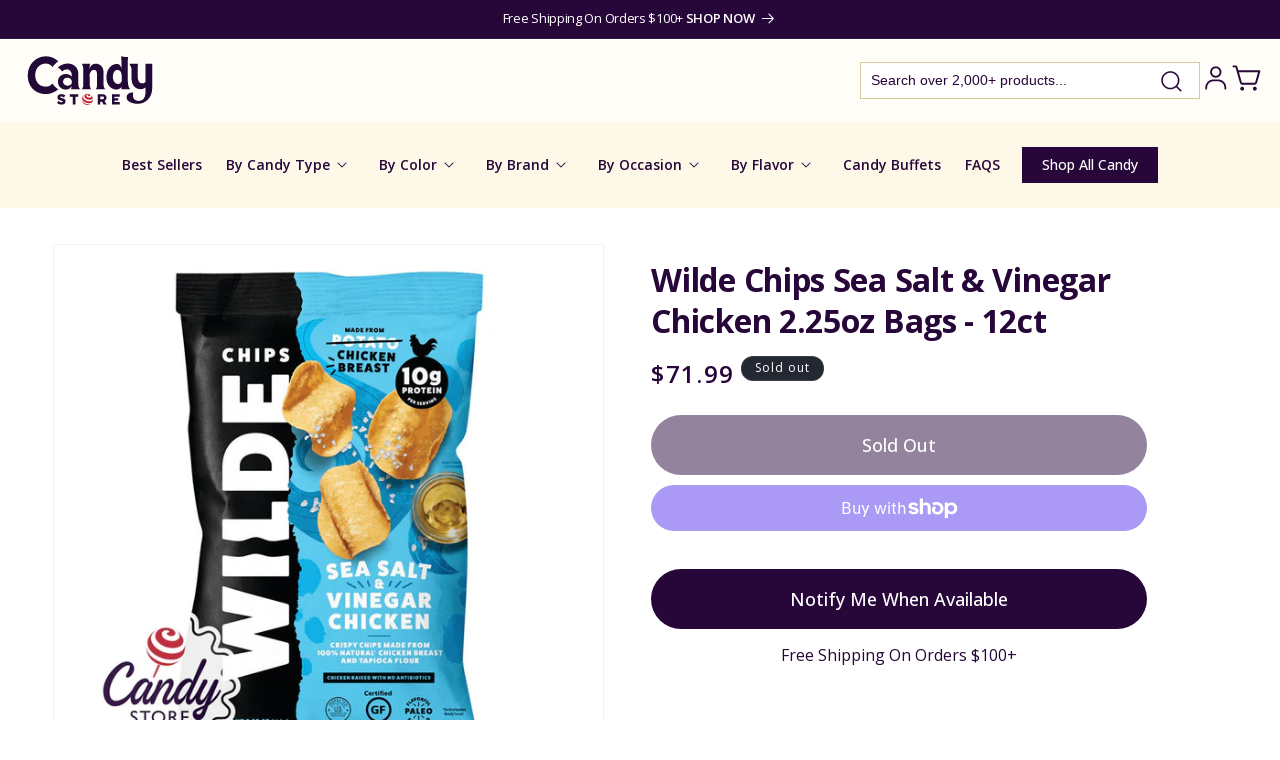

--- FILE ---
content_type: text/css
request_url: https://www.candystore.com/cdn/shop/t/52/assets/component-mega-menu.css?v=165224241040818969251720077656
body_size: -238
content:
.mega-menu{position:static}.mega-menu__content12{display:none}.list-menu .menu-list-item:hover .mega-menu__content12{display:block!important;opacity:1!important}.list-menu .menu-list-item .icon-caret{position:relative;margin-left:1.5rem}.list-menu .menu-list-item:hover .icon-caret{transform:rotate(180deg)}.mega-menu__content{background-color:#fff;border-left:0;border-radius:0;border-right:0;left:0;overflow-y:auto;padding-bottom:3rem;padding-top:3rem;position:absolute;right:0;top:100%}.shopify-section-header-sticky .mega-menu__content{max-height:calc(100vh - var(--header-bottom-position-desktop, 20rem) - 4rem)}.header-wrapper--border-bottom .mega-menu__content{border-top:0}.js .mega-menu__content{opacity:0;transform:translateY(-1.5rem)}.mega-menu[open] .mega-menu__content{opacity:1;transform:translateY(0)}.mega-menu__list{display:grid;gap:15px 4rem;grid-template-columns:repeat(4,minmax(0,1fr));list-style:none}.mega-menu__link{color:rgba(var(--color-foreground),1);display:block;line-height:calc(1 + .3 / var(--font-body-scale));padding-bottom:.6rem;padding-top:.6rem;text-decoration:none;transition:text-decoration var(--duration-short) ease;word-wrap:break-word}.mega-menu__link--level-2{font-weight:600}.header--top-center .mega-menu__list{display:flex;justify-content:center;flex-wrap:wrap;column-gap:0}.header--top-center .mega-menu__list>li{width:16%;padding-right:2.4rem}.mega-menu__link:hover,.mega-menu__link--active{color:rgb(var(--color-foreground));text-decoration:underline}.mega-menu__link--active:hover{text-decoration-thickness:.2rem}.mega-menu .mega-menu__list--condensed{display:block}.mega-menu__list--condensed .mega-menu__link{font-weight:400}
/*# sourceMappingURL=/cdn/shop/t/52/assets/component-mega-menu.css.map?v=165224241040818969251720077656 */


--- FILE ---
content_type: text/css
request_url: https://www.candystore.com/cdn/shop/t/52/assets/product-info-dropdown.css?v=87281200644984430701720077656
body_size: -335
content:
.grid__container-padding{padding-left:0rem}@media screen and (min-width: 750px){.grid__container-padding{padding-left:3rem}}@media screen and (min-width: 1200px){.grid__container-padding{padding-right:8rem}}.accordion__content>.item-inner-title{font-weight:700;font-size:16px;padding:10px 0}.collapsible-content-custom-narrow{display:flex;justify-content:flex-end}.pd__info_title{font-size:18px;font-weight:600}.half-size{width:50%}@media screen and (max-width: 750px){.half-size{width:100%}}ul#item-nutritional{padding:20px;color:#270739;text-align:left;border:1px solid #00000020;margin-left:0}ul#item-nutritional li{list-style:none!important;margin-bottom:0}ul#item-nutritional .thick{border-top:15px solid #270739;padding-top:3px}ul#item-nutritional .thin{border-top:1px solid #270739;padding-top:3px;padding-bottom:1px}ul#item-nutritional .med{border-top:5px solid #270739;padding-top:3px;padding-bottom:1px}ul#item-nutritional .indent{padding-left:10px}ul#item-nutritional .nutrition-left{float:left;display:block;width:115px}ul#item-nutritional li div{float:right;margin-top:3px}ul#item-nutritional strong{padding-right:5px;font-weight:700}.product_drop_item{font-weight:700}
/*# sourceMappingURL=/cdn/shop/t/52/assets/product-info-dropdown.css.map?v=87281200644984430701720077656 */


--- FILE ---
content_type: application/javascript; charset=utf-8
request_url: https://searchanise-ef84.kxcdn.com/preload_data.2I3z8W8w9k.js
body_size: 11472
content:
window.Searchanise.preloadedSuggestions=['gummy candy','salt water taffy','sour patch kids','m&m\'s in different colors','sugar free','sugar free candy','bubble gum','hard candy','sour candy','jolly rancher','jelly belly','dark chocolate','cinnamon candy','black licorice','rock candy','cotton candy','m & m','candy corn','jaw breakers','candy candy','gummy bears','candy bars','chocolate bars','laffy taffy','wonka bar','fruit slices','peanut butter','candy sticks','sweet tarts','atomic fireballs','m and m','red licorice','individually wrapped candy','all candy','t candy','milk chocolate','christmas candy','jelly belly jelly beans','sugar free hard candy','candy de','madelaine chocolate','bulk candy','swedish fish','maple nut goodies','white chocolate','mike & ike','pop rocks','reeses peanut butter cups','sour belts','kit kat','sixlets candy','candy al','hi chew','hershey kisses','easter candy','halloween candy','jolly ranchers','life savers','blue raspberry','bulk skittles','now and later','tootsie rolls','bit o honey','lemon heads','candy cigarettes','candy canes','jolly rancher sticks','hot tamales','sour patch','root beer','gummy worms','coffee candy','runts candy','chocolate coins','butter mints','individually wrapped','sugar-free candy','swedish candy','wax candy','pez candy','root beer barrels','mexican candy','slime licker','caramel candy','air heads','mike and ike','milk duds','candy bar','harry potter','gum balls','toxic waste','pixy stix','necco wafers','ice cream','reception sticks','sour balls','shock tarts','peppermint hard candy','malted milk balls','old fashion candy','nerds gummy clusters','gluten free','reese\'s cups','boston baked beans','candy cane','chocolate bar','novelty candy','red hots','chewing gum','jordan almonds','sour cherry','willy wonka','chocolate covered','tootsie pops','giant candy','jelly beans','gummy bear','chick o stick','lemon drops','freeze dried','atomic fireballs wrapped','pucker powder','circus peanuts','butterscotch candy','bottle caps','peanut m&m','charleston chews','coconut candy','squirrel nut','wrapped candy','mars bars','hubba bubba','clark bars','spice drops','spree candy','peach rings','fun dip','chocolate chocolate','war heads','candy art','big hunk','orange slices','albanese gummy bears','reeses pieces','bb bats','ring pops','kits taffy','sugar free chocolate','fruit stripe gum','gilliam candy sticks','theater box','sour power','tic tac','lemon candy','juicy twists','peanut butter cups','big cherry','chewy spree','nougat candy','dr pepper','gum drops','banana candy','hello kitty','gummy sharks','hershey bar','licorice all sorts','wax bottles','blow pops','ribbon candy','ginger candy','green apple','sweet tart','japanese candy','bb bats candy','cherry sours','3d gummy','big league chew','milky way','sour gummy','brachs wrapped candy','sugar daddy','bon bons','ring pop','chocolate truffles','peanut brittle','stick candy','wedding candy','ice cubes','nerd clusters','chocolate mints','cow tales','bridge mix','sour skittles','non pareil','cinnamon gummy bears','candy box','peanut butter taffy','sour power straws','sweet tarts chewy','fruit snacks','sour belt','asher\'s chocolate','tootsie roll','jelly nougat candy','chocolate candy bars','freeze dried candy','dum dum lollipops','most popular halloween candy','mary jane','squirrel nut zippers','good and plenty','chocolate stars','sugar babies','strawberry taffy','ritter sport','ghirardelli squares','wacky wafers','abba zaba','red vines','chupa chups','walnettos candy','slap stix','malt balls','sour punch','candy lipstick','brachs candy','maple nut','almond joy','everlasting gobstoppers','strawberry candy','conversation hearts','kits taffy candy','juju bees','strawberry bon bons','wrapped hard candy','fruit candy','s candy bar','cherry candy','asher\'s dark chocolate','candy toys','jaw busters','valentine candy','most popular candy','raspberry candy','mini jawbreakers','astro pops','smarties candy rolls 8lb bulk','caramel creams','sunkist fruit gems','pl candy','old fashioned christmas candy','swirl lollipops','simply lite','bubblegum an','assorted candy','cry baby','chocolate rocks','werthers original','cola gummy','gummy candy candy','sen sen','reception candy sticks','m&ms candy','sour gum','banana taffy','suckers suckers','creme savers','peelerz gummies','ferrero rocher','bubble yum','bon bon','rock candy sticks','baby shower','skittles bubble gum','fun size','peppermint bark','matlow candy','sugar free taffy','cinnamon bears','star wars','coffee rio','pop ups','willy wonka bar','honey candy','life savers gummies','maple candy','retro candy','clark bar','chocolate caramel','gold coins','dum dums','chocolate covered cherries','1 inch gumballs','mexican hats candy','soft peppermint','m & m\'s','nonpariels bulk','chocolate covered pretzel','candy hearts','tic tacs','chocolate mint','candy assortment','slime lickers','cinnamon hard candy','sour straws','clark bars candy','ju ju candy','candy buttons','gummy eyeballs','cherry mash','giant gummy','bit of honey','hot chocolate','sour apple','crystal candy','jelly candy','dubble bubble','dutch mints','soft candy','cry baby tears','peppermint sticks','zagnut bars','key lime','slapstix caramel','chocolate covered raisins','milky way midnight','junior mints','push pop','fruit chews','tart n tiny','vanilla tootsie rolls','easter eggs','peg bag','key lime hard candy','sour starburst','pink candy','chocolate caramels','mary janes','chocolate cigars','super rope licorice','whirly pops','chuckles candy','chocolate orange','jaw breaker','spearmint leaves','m and ms','haribo grapefruit','freeze candy','red licorice laces','lindor truffles','squirrel nut candy','red m&m','black jelly beans','old fashion','toxic waste hazardously sour','mentos gum','oh henry','hi chews','100 grand candy bar','charms lollipops','asher chocolate','sour jacks','super bubble original','wrapped chocolate','hersheys kisses','mallow cup','sour gummy worms','fire jolly rancher','simply lite dark chocolate','reese\'s pieces','claeys hard candy','good and fruity','andes mints','licorice snaps','nestle crunch','chocolate chip','chunky candy bar','willy wonka chocolate bar','chocolate covered pretzels','mint chocolate','super mario','dots candy','extra gum','french burnt peanuts','ice breakers','uno bars','cookie dough bites','juicy drop','satellite wafers','bulls eye','5th avenue','up bars','vegan candy','worst candy','wintergreen mints','fizzies drink tablets','licorice wheels','candy lipsticks','horehound candy','alexander the grape','double bubble','wrigley chewing gum','toxic waste sour candy','spearmint candy','strawberry gummy','zero bars','blow pop','fruit sours','wrapped you in','long boys','candy mix','candy corn candy','turkish taffy','hershey\'s kisses','baby ruth','baby bottle pop','juju be','whoppers malted','flipsticks taffy','cinnamon sugar free','goldkenn liquor 3.5oz bars 10ct','now & later','old fashioned candy','large candy','lindt truffle','charleston chew','english toffee','powder candy','mint m&m','spicy candy','candy necklace','mars bar','saltwater taffy','coconut haystacks','peanut butter candy','gin gin','chocolate covered peanuts','red skittles','wax lips','watermelon sour patch kids','super bubble','chewy gobstopper','peanut chews','fruit stripe','chocolate malted milk balls','sponge candy','flying saucer','taffy fruit','jelly filled','original salt water taffy','chocolate covered gummy bears','marshmallow easter eggs','white candy','brach\'s maple nut goodies candy','gummy rings','popping candy','sour power belts','sugar free gummies','chocolate eggs','sea salt caramel','gold chocolate coins','peppermint candy','dum dum','wine gums','just born jelly beans','candy candy company','squirrel nuts','potato chips','madelaine dark chocolate','delights peppermint','red hot','butter finger','champagne gummy bears','hard candy sticks','pink and white','jolly rancher fire','full size candy bars','nips candy','bulk chocolate','liquorice allsorts','gummi bears','chewy lemonheads','candy stick','birnn truffles','taffy town','m&m chocolate bar','chocolate cream','whirly pop','hershey kiss','choc pretzels','gift certificate','advent calendar','peach candy','non pareils','mary janes candy','certified kosher candy','rocky road','sour power straws watermelon','pez refill','black cow','candy bags','kits candy','sugar free gum','pina colada','mexican hats','laffy taffy banana','salted caramel','red bull','peanut butter twix','bulk individually wrapped candy','almond chocolate','sugar free gummy','king size','individually wrapped by bulk','frooties tootsie roll','2lb of','bazzini nuts','dollar chocolate bar','bulk wedding candy','candy peanuts','purple gummy','black and white','chocolate roses','ginger hard candy','twix mini','altoids mini','chicken bones','watermelon slices','jujubes candy','turtles candy','baby shower candy','red candy','fire balls','vanilla taffy','candy dispenser','lime candy','liquid candy','coffee crisp','project 7 gum','licorice pastels','sky bars','hot tamales candy','kit kat candy bars','red hot dollars','rolo candy','chocolate nonpariels','flipsticks candy','cinnamon toothpicks','shockers candy','goo goo clusters','madelaine chocolate candy','gluten free candy','atomic fire balls','black taffy','cadbury chocolate','gluten free licorice','cookie dough','bubble gum balls','honey hard candy','nerds clusters','sunflower seeds','zagnut candy bars','3 musketeers fun','grape heads','sugarfree candy','wonka bars','cookies and cream','candy cigar','tootsie roll pops','dove chocolate','rootbeer barrels','kosher candy','turkish delight','chocolate drops','gummy grapefruit','chocolate marshmallow','trident layers gum','peanut butter cup','candy store','peanut m&ms','wrapped twizzlers','cherry cola','sour gummy bears','pectin jelly beans','warheads extreme sour','chicken feet','valentines day','tony\'s chocolonely','cavendish and harvey','bun candy bar','new york','butter rum','peanut clusters','sour punch straws','mega lollipops','crunch bar','mega sour','freshen up','individually wrapped candies','coconut candy bar','licorice laces','chocolate chips','sale candy','cherry clan','child suckers','blue & white m & m','laser pops','mini bars','baseball candy','buttered popcorn','parade candy','candy raisins','nerds rope','jelly eans','banana runts','1 inch jawbreakers','mentos mints','lolly pops','theater box candystore','gift card','green m & m\'s','juicy drop pop','chocolate balls','sour spray','chocolate cigar','chocolate candy','candy candies','variety pack','lindt chocolate','almond roca','foil wrapped candy','gummy frogs','clove candy sticks','dessert truffles','saf-t-pops lollipops','neapolitan coconut','free candy','cracker jack box','gold wrapped candy','coconut long boys','sour lips','fire stick','big bol','cherry heads','laffy taffy sparkle cherry','look candy bars','christmas wrapped','kinder bueno','sour watermelon','most popular','chocolate ice cubes','candy apple','er orange','starburst duos','burnt peanuts','bounty chocolate','fruit filled candy','red licorice allsorts','mints in tins','soda candy','grape fish','nostalgic candy','baby shark light up talker','cream drops','sugar free root beer barrels','push pops','sweet tart jelly beans','glee gum','bulk red','mr goodbar','werthers caramels','mint lentils','hot dog bubble gum','black licorice jelly beans','what is the most popular candy in','theater candy','sugar free mints','darrell lea','caramel apple','lindt truffles','jujubes theatre','licorice nibs','m ms','chocolate raisins','juicy fruit','licorice ropes','chewy candy','sesame seed','white chocolate m&m','sour worms','candy necklaces','teaberry gum','naught candy','lemonade chewy candy','cherry sour balls','jumbo lollipops','rainbow candy','mint julep chews','wonka candy','cinnamon imperials','pay day bars','willy wonka candy','candy toy','gummy shark','sno caps','candy drops','watermelon jolly rancher','coconut bon bons','gum ball','red white and blue candy','chewy red hots','licorice taffy','salted nut roll','black jack','mini candy bars','air head','cherry slices','my little pony','bazooka bubble gum','florida candy','chocolate babies','rose candy','chocolate pretzels','north fork','valentine hearts','clove balls','hot wheels','birnn chocolate truffles','taffy town 5lb','nancy adams','pixie sugar','trolli octopus','ferrara pan','sour taffy','caramel m&m','cinnamon hearts','pink grapefruit','yellow bulk candy','smarties bubble gum balls','hot dog gum','bogdon\'s reception sticks','sweet candy','milk chocolate peanut butter','black jack taffy','gummy food','nostalgic candystore.com','3d fruit gummy','toblerone bars','horehound candy sticks','ju ju bees','candy ars','slo poke','flavored popcorn','breath savers','snickers peanut butter','gummy pizza','new candy','after dinner mints','paw patrol','whoppers malted milk balls','payday bars','peanut butter bars','25lb chocolate','sour bottles','fruit roll','light purple m&ms','rock candy strings','heath bars','carmel candy','bogdon stick candy','life saver','red mints','chocolate coin','peas and','dairy free','chocolate hearts','dish raspberry','corn taffy','brach\'s candy','mini candy canes','candy apples','spice jelly beans','jelly fruit','dove dark chocolate','lemon jolly rancher','halloween favorites','chicklets original gum assorted','astronaut ice cream','sour patch kids blue','whatchamacallit bar','moon pie','creamy delight','brachs maple nut goodies','mallow candy','top halloween candy','peg bags','b b bats','hard mints','chocolate kisses','candy easter eggs','peanut bar','sugar free chocolate bars','toy candy','chocolate gummy bears','yogurt pretzels','sour hard candy','wiley wallaby','butterscotch buttons','chocolate cherries','ruby chocolate','york peppermint patties','divinity candy','chimes ginger chews','creme drops','abba-zaba bars','trident splash','trident gum','strawberry puffs','bubblicious bubble gum','sugar free peppermint','star candy','clove candy','box of chocolates','sky bar','tropical starburst','2024 candy map','old fashion candies','gummy fruit','holiday candy','anise squares','ginger cuts hard','marshmallow cones','black cats licorice','clear hard candy','juicy fruit gum','kool aid','peanut candy','big red','butterfinger bars','halloween candy map','fizzy cola','paint brush lollipop','scharffen berger','safety pops','gift box','no sugar','tangy taffy','everlasting gobstopper','watermelon candy','pixy stix candy','wacky wafers candy','gingerbread house','dinner mints','chocolate peanuts','bonomo turkish taffy','farts candy','violet crumble','giant gummy bear','kenny\'s twists','cola candy','pectin jelly bean','jelly nougat','idaho spud','strawberry whoppers','toy story','licorice allsorts','chunky bars','nik l nip','mint candy','ice cream candy','mini m&m\'s','holland mints','joray fruit rolls','mini sour','old fashioned candy sticks','mini gummy bears','jack daniels liquor bars','gum drops spice','trolli sour','haribo bulk','fizzy candy','honey spoons','yellow marshmallow','mint tins','double bubble gum','jujy fruits','sugar free cinnamon candies','jelly belly sour','bubble gum cigarettes','anthon berg','peppermint chocolate','atomic fireball','chocolate covered nuts','peach licorice twists','crunchy cookie m&m\'s','nonpareil mini','gummy ring','bulk christmas candy','corn candy','pucker ups','hubba bubba gum','orange cream','bulk wrapped','kinder joy','trail mix','purple candies','sour blue raspberry','king size candy','top 10 candy','squirrel nuts candy','rock candy crystals','peanut butter pillows','grape taffy','candy candy lovers','filled gummy candy','graduation candy','spearmint licorice','zotz sour','cracker jack','star burst','sour cherries','ritter sport mini','sour powder','hershey mini','starlight mints','cadbury bar','chocolate hearts in silver foil','sour patch kids assorted 5lb','pumpkin seeds','haribo gummy bears','fruit nugget','italian candy','red rope','oh henry candy bars','christmas hard candy','gift baskets','trident layers','valentines candy','riesen dark','box candy','peppermint puffs','banana laffy taffy','candy in tubs','rip rolls','cherry sour','charms sweet and sour','tutti frutti','red dollars','krabby patties','mario candy','ooze tube','cough drops','kitkat chocolate','butterscotch hard candy','vidal gummy','fort knox','gourmet lollipops','tart n tinys','mini mars bars','candy small','sour power straws strawberry','pink vanilla cotton candy','chocolate covered mints','bean boozled','mini jaw breakers','retro sour','wedding mints','soft peppermint sticks','mini eggs','coconut patties','state favorite','big hunks','old fashioned','favorite candy state','all sorts','bulk peanut m and ms','wintergreen hard candy','chili chews','wrapped mints','mountain bars','mini snickers','tootsie pop drops','chick-o-stick rolls','peg bag candy','jelly slices','hard candy wrapped','tin candy','lion bar','hot cinnamon hard candy','sugar free salt water taffy','fast break','reeds cinnamon','classic caramel','candy ropes','best candy in us','the office','wrapped blue candy','dinosaur candy','white licorice','peanut bars','chocolate covered marshmallow','twin bing bars','foil wrapped','dark chocolate almonds','gummie candy','peppermint taffy','sour patch fruit salad','tongue splashers','banana gummies','sea shells','chocolate coffee beans','chocolate cover m&m','after dinner','candy market','fish candy','m&m bags','grape airheads','candy gummy','gum drop','mixed candy','jelina sea salt','good & plenty','nerds candy corn','mike and ike sour','90’s candy','mini mints','sweet and sour','4d gummy','red licorice taffy','fort knox chocolate coins','napoleon sour bon bons assorted','nerd gummy clusters','slime licker 1','licorice sticks','root beer sticks','gum and bubble gum','big gummy bear','gummy worm','gilliam hard candy sticks','big foot','sweet tart sours','maple cream chocolate','brachs cinnamon','black hershey kiss','peeps marshmallow','jelly belly licorice','chocolate almonds','squeeze candy','charm suckers','sixlets candy 12.5lb bulk','bazzini dark chocolate','gumm worms','pixie dust','joyva jelly rings','bubble gum cigars','favorite halloween candy','big league','mallo cups','orange hard candy','hard sour candy','asian mix','sugar candy','candy rocks','chocolate caramel squares','harry potter candy','chocolate necco wafers','flicks chocolate','baby bottle pops','robin eggs','gummy frog','fruit snacks welchs','m & ms','chewy sweet tarts','with peanut','bubble jug','chocolate by pound','old fashioned sticks','hard candies','cola bottles','coke bottles','smarties suckers','assorted taffy','sour jelly beans','shaped candy','russell stover','foiled pansies','butter rum lifesavers','hint mints','strawberry cream','dark dark chocolate thin','maraschino cherries','tonys chocolate','tangy tarts','snaps licorice','red white and blue','tootsie pop','sugar free jelly beans','dr pepper licorice','candy bracelet','peanut butter m&m\'s','sour piglets','fruit nuggets','necco mini-sized','roll ups','pennsylvania dutch','licorice bridge mix','florida salt water taffy','chocolate golf balls','jolly rancher gummies','chocolate starlight mints','sour gummies','gush down','whistle pops','dried fruit','buncha crunch','melting wafers','krackel bars','sweetarts chewy sour','cantaloupe jelly belly','chewy sour balls','espresso beans','lifesavers wintogreen','reeses cups','taffy candy','red hots cinnamon','spree chewy','peppermint patties','sunkist gems','candy by state','strawberry sour patch','candy map','gold coin','assorted sour','wedding candies','mounds bars','chocolate bulk','hard christmas candy','skull candy','broadway licorice rolls','extreme sour','birthday cake','aero bars','chocolate bark','brachs toffee','strawberry jolly rancher','skittles bulk','jolly rancher bites','raspberry filled candy','now or later','choco rocks','sour bears','jo ray strawberry fruit rolls','pistachio chocolate','chicklets original','chocolate mint hard candy','angel mints','unicorn poo','sour lollipops','fruit candy hard','chocolate covered caramels','red vine','lemon head','fruit roll up','bite size chocolate','sugar free dark chocolate','korean candy','bubble gumball machine','jaw busters jawbreakers','big sugar daddy','orange chocolate','vintage candy','haribo fruit salad','mr melon','terrys orange chocolate','sour patch watermelon','raspberry gummy','full size','protein bar','assorted chocolates','hard chocolate mints','cinnamon gum','french creme','pink popcorn','all sugar free candy','airheads xtremes','nestle chocolate candy','cherry cordials','jolly rancher chews','grape gum','tabasco spicy chocolate','key lime pie','pineapple gummy bears','teal candy','regal crown','pecan turtles','zero sugar','peanut butter share sized','tiktok candy','dark choc','fruit slices candy','teaberry candy','fun size snickers','chocolate reception sticks','super blow pops','cinnamon imperial','roasted peanut butter','pink sour candy','go organic hard candy','giant pez','pocky sticks','toxic waste hazardously sour candy','champagne bubbles','cherry stick','sugar free jolly rancher','chocolate covered almonds','chewy lemonhead','honeycomb sponge','white 1 inch gumballs','butter cream','wonder ball','black cherry','nonpareil mints','peppermint stick','licorice all','cherry jolly rancher','yogurt chips','hot cinnamon','mint julep','yum earth','4th of july','australian licorice','chocolate moon pies','choco rocks gold nuggets 3oz tube 12ct','primrose candy candystore.com','candy jars with','chocolate candy coins','caramel robins eggs','twizzlers filled','foil wrapped chocolate','gold nugget','asher\'s pretzels','dark chocolate bar','edas sugar free','cupid corn','1950’s candy','sixlets wrapped','milka dark','charms sweet pops','gummy candy giant','organic candy','sports themed','smith bros cough','melting chocolate','most sour','pineapple hard candy','milka chocolate','lips lollipops','candy rings','red jelly bean','sanded drops','peppermint candy canes','gummy eyes','pink jelly beans','unicorn pops','wholesale candy','jelly rings','chocolate pretzels bulk','wiley wallaby licorice','goetze caramel creams','junior mints mini','sour patch gum','blue raspberry gummy','candy balls','b b bats suckers','cinnamon taffy','juju coins','chocolate gold coins','gummy pineapple','niagara chocolates','sugar free cinnamon','chocolate santa','oreo cookies','asher chocolates','round candy','strawberry rolls','banana gum','blue mints','fruit gems','mallo cup','sassy taffy','super sour','christmas tree','scottie dog','soccer balls','apple candy','jolly rancher cinnamon','cherry lifesavers','orange skittles','all nut bridge mix','92 dark chocolate','terry\'s bar','red candy apple','gummy teeth','mocha beans','koppers chocolate gummy bears','mango gummy','cinnamon jolly rancher','now and later shell shocked','candy crayons','chocolate covered blueberries','fruit jelly','trolli eggs','apple ring','mint m & m"s','sea salt chocolate','favorite candy','candy melts','sesame candy','dove milk chocolate','sea shell','skittles yellow','candy coated milk chocolate','laffy taffy ropes','chocolate malt balls','brightside skittles','gob stopper','candy coated mints','chocolate soccer','candy coated tootsie rolls','chocolate wafers','candy club','1970s decade','lipstick candy','fruit slice','apple heads','sugar free hard fruit candy','kits taffy candystore.com','snickers almond butter','altoids cinnamon','orange sticks','jolly rancher lollipops','mike n ike','sour licorice','ovation break apart','white chocolate candy bars','reese\'s peanut butter cup','goo goo','rain-blo gumballs','3d gummy candy','chocolate taffy','micro jawbreakers','french chew','butter scotch','lollipop pops','swiss fruits','coal candy','astro pop','jelly babies','sweet tart ropes','like jujubees','sweethearts conversation','grape candy sticks','sour heads','sour punch bites','sour cola','skittles tropical','pop corn','and under','chocolate stick','hard peppermint','joy ride','cavendish & harvey','orange taffy','mexican hat candy','coney island','candy crush','licorice hard candy','sour sweet tarts','kool-aid tropical punch popping candy','twin bing','pecan log','licorice hollows','chocolate asher','chocolate coconut','anise candy','sugar free cinnamon candy','love hearts','shark gummies','dark chocolate sponge','bar none','cigar gum','sour strawberry','cinnamon jelly beans','gummy clusters','goo goo cluster','best candy','dark chocolate and candy','nestle bar','sour neon worms','necco chocolate','movie theater candy','lolli pop pop ups','razzles gum','safety suckers','chocolate carmel','black balls','mars candy bars','gummy sushi','gummy cola','rice krispies','blue taffy','super bubble gum','sugar babies mini','candy cane bits','new jersey candy','almond bark','animal crackers','red laces','lilo and stitch','crushed peppermint','molasses candy','coconut bars','penny candy','champagne gummies','red raspberry dollars','nerds gumballs','wrigley gum','dill pickle','life savers wint-o-green','peg candy','loacker dark noir chocolate w cocoa creme & wafer bars 12ct × 1','smart sweets','grape licorice','candy tin','hot balls','string licorice','cinnamon fire','popin cookin','concord confections','sugar free peppermint candy','bazooka gum','lollipop paint shop','100 grand candy bars','skittles crazy cores','sour kids','red hot mini box','taffy assort','infuse candy','pop rock','chocolate bunny','ginger chewy','heart candy','madelaine hazelnut truffles','not chewy','individually wrapped hard candy','clark candy bars','dark chocolate nonpareils candy','hershey snack size','mentos fruit candy','marshmallow twist','alien glow pop','vending machine','guava candy','skittles smoothies','candy buffet','white chocolate bulk','goetzes creams','puff candy','energy drink','good n plenty','shipping costs','teaberry mint','sour kicks','earth balls','crazy hair','jolly joes','gummi rings','dark chocolate peanut chews','almond coated candy','black forest','honey filled candy','scottie dogs','pink starburst','jolly ranchers cinnamon','key lime pretzel','marshmallow chocolate','million dollar','loli pop','swizzle sticks','american candy','altoids smalls wintergreen','kool aid popping candy','ice pie','green sour belts','large jelly beans','zotz candy','candy crush soda','foiled hearts','unwrapped candy','jelly belly fruit flavors','dark chocolate mint','cherry gummy','rainbow belts','peanut squares','party mints','apple pie','smog balls','green marshmallows','smarties gumballs','swedish mix','1980s decade','hot candy','beeman\'s gum','melty mints','foil wrapped chocolate coins','alien pops','christmas chocolate','best halloween candy','fun suckers','m and m peanut','sugar free bulk','all natural','lemonheads unwrapped','sugar plums','simply lite 50%','chocolate tootsie pops','potato chips 1','caramel squares','just born','spi c mints','gummy lips','plastic bag','conversation hearts candy','heart lollipops','pink gummy bears','pastel mints','dark chocolate m & m&m\'s','red heart','big chewy nerds','chocolate sea salt','chocolate cherry','cinnamon suckers','assorted hard candy','the hot','twizzlers cherry','cinnamon gummy','international candy','marshmallow eggs','candy eggs','when is','peanut butter flavor taffy','hard candies individually wrapped','chick candy','made line','food a','sour ball','ricky joy','ginger cuts','chocolate peanut','golf candy','candy wax bottles','valentine\'s day candy','ferrara pan jaw busters','raspberry hard candy','popcorn jelly beans','bulk starburst','sugar free suckers','gummy butterflies','bulk candy individually wrapped','candy corns','take 5 candy','bug candy','orbit gum','malted milk','juicy drop gum','bubble tape','milk chocolate bars','mamba soft','dove promises','haribo berries','cookie bites','chocolate hard candy','chocolate cars','heavenly hash','chocolate heart','block candy','candy pebbles','zeno taffy','british candy','peach gummy','watermelon taffy','buble gum','gold foil wrapped hearts milk chocolate','dubbel zout','sunkist jelly beans','island blend','prank candy','joy day sweet strawberry','soda bottles with candy','m&m chocolate','chocolate ring','liquid filled','chocolate mini','water melon jelly beans','gummy eggs','giant sweet tarts','gum cigars','dark chocolate raspberry','sassafras candy','mini pops','red lollipops','skittles gummies','jolly rancher sticks cherry','trolli berry berry','jelly nugget','asher\'s break up','anastasia coconut patties','coffee flavored','pirate coins','peanut m&m\'s','milky way salted caramel','gilliam assorted','big chew','5th avenue bars','candy strings','powder center','peach taffy','jelly belly sample bags','claeys lemon','gum cigarettes','fudge caramel','chocolate leaves','sugar free peanut butter','white chocolate truffles','strawberry hard candy','clove gum','sugar free black licorice','mint patties','individually wrapped gummy','coconut macaroon','juicy twist','sour candies','chocolate cream drop','texas candy','white gummy bears','jujyfruit original','candy boxes','fudge brownie m&ms','gummy ice cream','sour grapefruit','candy cigars','merckens wafers','dark chocolate truffle with sea salt','lindt white','27oz of','individually wrapped hard andy','candy good','hershey kisses white','soft center candy sticks','junior size candy','only cand','twizzler licorice','car chocolate','fruity chewy candy','cinnamon mentos','sugar free sour','individual mints','soft candy sticks','soft mints','black licorice cakes','gummy drop','jolly rancher stick','flip flops','endangered species','pink candies','bagged gummy candy','licorice soft','st patrick\'s day','filled hard candy','old fashion candy sticks','chocolate covered sunflower seeds','lindt cookies n cream','blue berry','fruit salad','assorted old fashioned candy sticks','honey spoon','johnny apple treats','kosher for passover','skittles gum','heath bar','lemon drop','cake pops','black currant','buckeye candy','cotton candy taffy','cinnamon reception sticks','sugar daddy pops','pez dispenser','xmas candy','ritter sport 61%','old candy','sugar free gummy bears','baby boy','caramel apple pops','swedish fish aqua life','cut rock candy','madelaine chocolate crayons','baseball league gum','warheads sour taffy 2-in-1','strawberry licorice','giant lollipops','clear mints','flower candy','red ropes','blue raspberry sour','cinnamon bear','sugar free licorice','caramel candy bars','dentyne gum','dark chocolate bars','necco candy','party hopper chocolate bars','foil wrapped chocolate balls','lime flavor','dentyne ice','lifesavers hard candy','candy coated tootsie roll','chocolate honeycomb','rocky road candy bar','uno candy bar','altoids candy','big time','1990s decade','gummy strawberry','chocolate cluster','candy machine','ice cube','king leo peppermint','cat shaped candy','beach balls','gourmet mints','red m&ms','jolly rancher watermelon','ocho bars','purple fish','mickey mouse','assorted bulk','lifesaver gummies','cherry life savers','sen sen flakes','wintergreen candy','reese’s pieces','fuzzy peach','vanilla fudge','mermaid candy','butter toffee','florida mint','chocolate gummy','butter fingers','jolly ranchers watermelon','blood orange','krabby patty','chocolate pecan','green licorice','milk bottles','gumdrops candy','twin snakes','licorice pipes','zagnuts candy','strawberry bubblegum','fruit gummy','chewy spree candy','salt licorice','skittles wild berry','werther\'s original sugar free','candy lolipops','red vines black','easter chocolate','jumbo peppermint balls','pink marshmallow','animal candy','halloween map','red hard candy sticks','cherry gum','jelly belly sours','pear drops','peppa pig','cotton candy sugar','blue m&m','class candy','deluxe bridge','gummi cola','mint sprinkle','caramel bulls eyes','candy berry','gumdrops pink','hi chew watermelon','candy in the','candy coated chocolate','licorice caramels','malted balls','classic chewing gum','red velvet','spray candy','dubble bubble gum','kit kat mini','claeys bags','cherry chan','easter baskets','barnone candy','dragon ball','la vie','chocolate chip cookie dough','sour strip','polar mints','red jelly beans','cool mints','flip stick','extra sour tears','disney candy','jumbo jelly beans','turtle candy','gumball machines','cadbury caramello','pink lemonade','orange m&m','petite nonpariels','heide gummi bears','strawberry jelly beans','candy s','hot shots','chocolate lollipops','licorice rope','large gummy bears','triple push pop','chocolate mels','airheads gum','assorted fruit slices','candy buffets','lindt lindor','pink mints','honees honey-filled','peppermint gum','peanut log candy','candy bars wonka candy bars','jelly sticks','green sticks','pumpkin spice','taffy bars','reception stick','barrel candy','candy straw','jelina dark chocolate','rum butter','top ten','big cherry candy','bones candy','chocolate toffee','chocolate wonka','sugar plum candy','fall candies','bazzini raisin nut mix','gummy noodles','gummi eggs','thin banana candy','candy corn christmas','nib mor','foil candystore.com','hi-chew watermelon','maple toffee','striped candy balls','peanut butter bars 1','jelly belly snapple','machine candy','sugar fr','die free candy','marshmallow candy','m m candy machine','gummy gators','easter egg','fives gum','sesame crunch','gimbal\'s gourmet','gift boxes','rock sugar','individually wrapped white candy','cinnamon candy disc','hersheys chocolate','candy bracelets','gumball machine','sour grape slices','hard candy individually wrapped','hershey miniatures','candy stick display rack','blue rope','licorice jelly beans','fruit hard candy','lolli pops','barbie candy','pineapple gummy','mega smarties','birthday candy','top candy','cherry jelly beans','blue m&ms','laser pop','nerd rope','7 up bar','fruit pastels','cinnamon sticks','autumn mix','hot tamale','mini bags','tennis balls','peanut m & ms','tiger pops','blue candy sticks mini sticklettes','kids candy','stone candy','chocolate squares','pink dum dums','nerd cluster','chocolate raspberry','movie theater','chocolate nuts','dark chocolate fruit','sugar free root beer barrel','chocolate covered espresso beans','basketball candy','yellow m&m','stick gum','honey comb','goldenberg\'s peanut chews','watermelon jolly ranchers','bubble gum pops','mixed taffy','mini chuckles','blue hershey kisses','blue rock candy','mountain bar','chocolate pecan turtle','souvenir candy','gobstopper candy','kinder eggs','candy egg','zero sugar candy','gummy dinosaurs','hopjes coffee','wrap chocolate','red raspberry filled candy','red and white candy bars','green and white hard wrapped','jelly mint','green and red','red hots chewy candy','red foil hershey kisses','candy store fruit slices','wrapped candy bulk','jelly belly camo','candy house','madelaine milk','fun size baby','sugarless candy','ninja turtles','peanut big hunk','bob ross','liquor filled candy','cinnamon hard candy sugar free','5 m&ms','asher’s snowballs','jordan almond','fruit filled','bulk halloween candy','cashew candy','hello panda','hawaiian punch','licorice coins','lucas muecas candy','licorice twists','dinosaur egg','taffy suckers','chocolate covered jelly','coconut chocolate','flat taffy','chocolate jelly','mint balls','sugar free candy candystore.com','malted speckled eggs','chocolate sea salt caramels','malt ball','blue chocolate','maple nut goodie','anise bears','pink gummy','brooks and adams','werthers chewy','chocolate sticks','chocolate turkeys','cinnamon disc hard candy','mint nonpariels','orange m&m\'s','coconut m&ms','caramel bonbons','foil chocolate balls','banana heads','beef jerky','pomegranate hard candy','chili mango','sugar free chick a stick','ghirardelli gift box','breath mints','red and blue candy','peanut butter m&m','chocolate raspberry rings','old fashioned candy stick','foam candy','jelly ring','decade candy box','heaven and earth','soft spearmint','caramel block','7-up candy','candy popularity','molasses salt water taffy','mango peelerz','cherry hard candy','strawberry skittles','gummy fish','sour slime','muddy bears','cream soda','sugar free bubble gum','peanut shaped candy','french mints','skittles brightside','strawberry airheads','cinnamon candy corn','horehound drops','candy fruit','starburst swirlers','candy straws','milkshake bars','dubble bubble gumballs','marshmallow peanuts','fruit jelly rings assorted','big league chew baseball','gummy snakes','twix cookies and creme','lip candy','chocolate covered candy','peanut free','bridge ix','candy corn giant','candy corn in a bin','trident splash strawberry lime','mini orange','peppermint canes','flicks chocolate candy','sour squeeze candy','chocolate madelaine','confections hard candy','5-pound candies','dark chocolate eggs','big blow gum','jelly bean','individually wrap','psychedelic jawbreakers','candied fruit','mint gum','gummy nerds','toblerone dark','barbie bubble gum','sour cherry balls','cinnamon red hots','licorice black','raspberry jellies','gold nugget candy','power pucker','irish candy','chocolate carmel candy','cotton candy and','sour santas','chocolate wafer','smarties candy','old fashion hard candy','chocolate santas','dark chocolate candy bars','chocolate gummy bear','super sucker','mary jane candy','werthers sugar free','red gummy bears','blue sixlets','astronaut neapolitan ice cream','teenee beanee','green skittles','milk chocolate stars','orange creamsicle','gummy strawberries','start burst'];

--- FILE ---
content_type: text/javascript; charset=utf-8
request_url: https://www.candystore.com/products/wilde-chips-sea-salt-vinegar-chicken.js
body_size: 205
content:
{"id":7420919120059,"title":"Wilde Chips Sea Salt \u0026 Vinegar Chicken 2.25oz Bags - 12ct","handle":"wilde-chips-sea-salt-vinegar-chicken","description":"\u003cp\u003eWilde Chips Sea Salt \u0026amp; Vinegar Chicken 2.25oz Bags - 12ct\u003c\/p\u003e","published_at":"2022-03-19T13:58:05-04:00","created_at":"2022-03-19T13:58:05-04:00","vendor":"CandyStore.com","type":"","tags":[],"price":7199,"price_min":7199,"price_max":7199,"available":false,"price_varies":false,"compare_at_price":null,"compare_at_price_min":0,"compare_at_price_max":0,"compare_at_price_varies":false,"variants":[{"id":42690787377339,"title":"Default Title","option1":"Default Title","option2":null,"option3":null,"sku":"ND-968146","requires_shipping":true,"taxable":true,"featured_image":null,"available":false,"name":"Wilde Chips Sea Salt \u0026 Vinegar Chicken 2.25oz Bags - 12ct","public_title":null,"options":["Default Title"],"price":7199,"weight":1361,"compare_at_price":null,"inventory_management":"shopify","barcode":"","requires_selling_plan":false,"selling_plan_allocations":[]}],"images":["\/\/cdn.shopify.com\/s\/files\/1\/0614\/8309\/0107\/products\/Wilde-Chips-Sea-Salt-Vinegar-Chicken-2-25oz-Bags-12ct-CandyStore-com-36.jpg?v=1677186072"],"featured_image":"\/\/cdn.shopify.com\/s\/files\/1\/0614\/8309\/0107\/products\/Wilde-Chips-Sea-Salt-Vinegar-Chicken-2-25oz-Bags-12ct-CandyStore-com-36.jpg?v=1677186072","options":[{"name":"Title","position":1,"values":["Default Title"]}],"url":"\/products\/wilde-chips-sea-salt-vinegar-chicken","media":[{"alt":"Wilde Chips Sea Salt \u0026 Vinegar Chicken 2.25oz Bags - 12ct CandyStore.com","id":26589495918779,"position":1,"preview_image":{"aspect_ratio":1.001,"height":999,"width":1000,"src":"https:\/\/cdn.shopify.com\/s\/files\/1\/0614\/8309\/0107\/products\/Wilde-Chips-Sea-Salt-Vinegar-Chicken-2-25oz-Bags-12ct-CandyStore-com-36.jpg?v=1677186072"},"aspect_ratio":1.001,"height":999,"media_type":"image","src":"https:\/\/cdn.shopify.com\/s\/files\/1\/0614\/8309\/0107\/products\/Wilde-Chips-Sea-Salt-Vinegar-Chicken-2-25oz-Bags-12ct-CandyStore-com-36.jpg?v=1677186072","width":1000}],"requires_selling_plan":false,"selling_plan_groups":[]}

--- FILE ---
content_type: application/javascript; charset=utf-8
request_url: https://searchanise-ef84.kxcdn.com/templates.2I3z8W8w9k.js
body_size: 13187
content:
Searchanise=window.Searchanise||{};Searchanise.templates={Platform:'shopify',StoreName:'CandyStore.com',AutocompleteLayout:'multicolumn_new',AutocompleteStyle:'ITEMS_MULTICOLUMN_LIGHT_NEW',AutocompleteDescriptionStrings:0,AutocompleteCategoriesCount:5,AutocompletePagesCount:1,AutocompleteItemCount:9,AutocompleteSuggestOnSearchBoxEmpty:'Y',AutocompleteShowListPrice:'N',AutocompleteShowProductCode:'N',AutocompleteShowRecent:'Y',AutocompleteShowMoreLink:'Y',AutocompleteIsMulticolumn:'Y',AutocompleteTemplate:'<div class="snize-ac-results-content"><div class="snize-results-html" style="cursor:auto;" id="snize-ac-results-html-container"></div><div class="snize-ac-results-columns"><div class="snize-ac-results-column"><ul class="snize-ac-results-list" id="snize-ac-items-container-1"></ul><ul class="snize-ac-results-list" id="snize-ac-items-container-2"></ul><ul class="snize-ac-results-list" id="snize-ac-items-container-3"></ul><ul class="snize-ac-results-list snize-view-all-container"></ul></div><div class="snize-ac-results-column"><ul class="snize-ac-results-multicolumn-list" id="snize-ac-items-container-4"></ul></div></div></div>',AutocompleteMobileTemplate:'<div class="snize-ac-results-content"><div class="snize-mobile-top-panel"><div class="snize-close-button"><button type="button" class="snize-close-button-arrow"></button></div><form action="#" style="margin: 0px"><div class="snize-search"><input id="snize-mobile-search-input" autocomplete="off" class="snize-input-style snize-mobile-input-style"></div><div class="snize-clear-button-container"><button type="button" class="snize-clear-button" style="visibility: hidden"></button></div></form></div><ul class="snize-ac-results-list" id="snize-ac-items-container-1"></ul><ul class="snize-ac-results-list" id="snize-ac-items-container-2"></ul><ul class="snize-ac-results-list" id="snize-ac-items-container-3"></ul><ul id="snize-ac-items-container-4"></ul><div class="snize-results-html" style="cursor:auto;" id="snize-ac-results-html-container"></div><div class="snize-close-area" id="snize-ac-close-area"></div></div>',AutocompleteItem:'<li class="snize-product ${product_classes}" data-original-product-id="${original_product_id}" id="snize-ac-product-${product_id}"><a href="${autocomplete_link}" class="snize-item" draggable="false"><div class="snize-thumbnail"><img src="${image_link}" class="snize-item-image ${additional_image_classes}" alt="${autocomplete_image_alt}"></div><span class="snize-title">${title}</span><span class="snize-description">${description}</span>${autocomplete_product_code_html}${autocomplete_product_attribute_html}${autocomplete_prices_html}${reviews_html}<div class="snize-labels-wrapper">${autocomplete_in_stock_status_html}${autocomplete_product_discount_label}${autocomplete_product_tag_label}${autocomplete_product_custom_label}</div></a></li>',AutocompleteMobileItem:'<li class="snize-product ${product_classes}" data-original-product-id="${original_product_id}" id="snize-ac-product-${product_id}"><a href="${autocomplete_link}" class="snize-item"><div class="snize-thumbnail"><img src="${image_link}" class="snize-item-image ${additional_image_classes}" alt="${autocomplete_image_alt}"></div><div class="snize-product-info"><span class="snize-title">${title}</span><span class="snize-description">${description}</span>${autocomplete_product_code_html}${autocomplete_product_attribute_html}<div class="snize-ac-prices-container">${autocomplete_prices_html}</div><div class="snize-labels-wrapper">${autocomplete_in_stock_status_html}${autocomplete_product_discount_label}${autocomplete_product_tag_label}${autocomplete_product_custom_label}</div>${reviews_html}</div></a></li>',AutocompleteZeroPriceAction:'hide_zero_price',LabelAutocompleteResultsFound:'Showing [count] results for',ResultsShow:'Y',ResultsStyle:'RESULTS_MODERN',ResultsItemCount:24,ResultsShowActionButton:'N',ResultsShowFiltersInTopSection:'N',ResultsShowInStockStatus:'Y',ResultsProductAttributeName:'metafield_dc55cbe5f7e7b808e76779971494b4fc',ResultsDescriptionStrings:0,ResultsZeroPriceAction:'hide_zero_price',ResultsUseAsNavigation:'templates',LabelResultsBestselling:'Best selling',SmartNavigationDefaultSorting:'sales_amount:desc',SmartNavigationIncludeCategoriesPartInUrl:'N',ResultsProductDefaultSorting:'sales_amount:desc',ShowBestsellingSorting:'Y',ShowDiscountSorting:'Y',LabelResultsFound:'[count] Products',LabelResultsFoundWithoutQuery:'[count] Products',LabelResultsInStock:'',LabelResultsOutOfStock:'Sold Out',ResultsTagLabels:{"29648":{"label_id":29648,"product_tag":"Best Seller 2024","format":"text","type":"text","text":"BEST SELLER","bg_color":"85609A","text_color":"FFFDF7","image_type":"new","image_url":null,"position":"top-left"}},ResultsCustomLabels:{"29648":{"label_id":29648,"product_tag":"Best Seller 2024","format":"text","type":"text","text":"BEST SELLER","bg_color":"85609A","text_color":"FFFDF7","image_type":"new","image_url":null,"position":"top-left"}},CategorySortingRule:"searchanise",ShopifyMarketsSupport:'Y',ShopifyLocales:{"en":{"locale":"en","name":"English","primary":true,"published":true}},ShopifyRegionCatalogs:{"US":["24274403515"]},StickySearchboxShow:'N',Redirects:{"https:\/\/www.candystore.com\/collections\/white-candy":["white","white candy"],"https:\/\/www.candystore.com\/collections\/gold-candy":["gold","gold candy","golden candy"],"https:\/\/www.candystore.com\/collections\/silver-candy":["silver","silver candy"],"https:\/\/www.candystore.com\/collections\/blue-candy":["blue","blue candy"],"https:\/\/www.candystore.com\/collections\/black-candy":["black","black candy"],"https:\/\/www.candystore.com\/collections\/jelly-beans":["jelly beans","jelly bean"],"https:\/\/www.candystore.com\/collections\/sour-candy":["sour"],"https:\/\/www.candystore.com\/products\/mms-individual-colors":["m&m's by color","m&m's in different colors"],"https:\/\/www.candystore.com\/collections\/red-candy":["red","red candy"],"https:\/\/www.candystore.com\/hersheys-mini-chocolate-candy-bars\/":["hersheys miniatures"],"https:\/\/www.candystore.com\/collections\/yellow-candy":["yellow","yellow candy"],"https:\/\/www.candystore.com\/collections\/green-candy":["green","green candy"],"https:\/\/www.candystore.com\/collections\/orange-candy":["orange","orange candy"],"https:\/\/www.candystore.com\/collections\/purple-candy":["purple","purple candy","violet","lavender"],"https:\/\/www.candystore.com\/collections\/brown-candy":["brown","brown candy"],"https:\/\/www.candystore.com\/collections\/assorted-colors-candy":["assorted colors"],"https:\/\/www.candystore.com\/collections\/pink-candy":["pink","pink candy"]},ColorsCSS:'.snize-ac-results .snize-label { color: #270739; }.snize-ac-results .snize-suggestion { color: #270739; }.snize-ac-results .snize-category a { color: #270739; }.snize-ac-results .snize-page a { color: #270739; }.snize-ac-results .snize-view-all-categories { color: #270739; }.snize-ac-results .snize-view-all-pages { color: #270739; }.snize-ac-results .snize-no-suggestions-found span { color: #270739; }.snize-ac-results .snize-no-categories-found span { color: #270739; }.snize-ac-results .snize-no-pages-found span { color: #270739; }.snize-ac-results .snize-no-products-found-text { color: #270739; }.snize-ac-results .snize-no-products-found-text .snize-no-products-found-link { color: #270739; }.snize-ac-results .snize-no-products-found .snize-did-you-mean .snize-no-products-found-link { color: #270739; }.snize-ac-results .snize-popular-suggestions-text .snize-no-products-found-link { color: #270739; }.snize-ac-results .snize-nothing-found-text { color: #270739; }.snize-ac-results .snize-nothing-found .snize-popular-suggestions-text { color: #270739; }.snize-ac-results .snize-nothing-found .snize-popular-suggestions-view-all-products-text { color: #270739; }.snize-ac-results .snize-nothing-found .snize-ac-view-all-products { color: #270739; }.snize-ac-results .snize-title { color: #270739; }div.snize-ac-results.snize-ac-results-mobile span.snize-title { color: #270739; }.snize-ac-results .snize-description { color: #9D9D9D; }div.snize-ac-results.snize-ac-results-mobile .snize-description { color: #9D9D9D; }.snize-ac-results .snize-price-list { color: #270739; }div.snize-ac-results.snize-ac-results-mobile div.snize-price-list { color: #270739; }.snize-ac-results span.snize-discounted-price { color: #C1C1C1; }.snize-ac-results .snize-attribute { color: #9D9D9D; }.snize-ac-results .snize-sku { color: #9D9D9D; }.snize-ac-results.snize-new-design .snize-view-all-link { background-color: #270739; }.snize-ac-results ul li.snize-ac-over-nodrop:not(.snize-view-all-link) { background-color: #FDF8E7; }div.snize li.snize-product span.snize-title { color: #270739; }div.snize li.snize-category span.snize-title { color: #270739; }div.snize li.snize-page span.snize-title { color: #270739; }div.snize div.slider-container.snize-theme .back-bar .pointer { background-color: #270739; }div.snize ul.snize-product-filters-list li:hover span { color: #270739; }div.snize li.snize-no-products-found div.snize-no-products-found-text span a { color: #270739; }div.snize li.snize-product span.snize-description { color: #270739; }div.snize div.snize-search-results-categories li.snize-category span.snize-description { color: #270739; }div.snize div.snize-search-results-pages li.snize-page span.snize-description { color: #270739; }div.snize li.snize-no-products-found.snize-with-suggestion div.snize-no-products-found-text span { color: #270739; }div.snize li.snize-product div.snize-price-list { color: #270739; }div.snize#snize_results.snize-mobile-design li.snize-product .snize-price-list .snize-price { color: #270739; }#snize-search-results-grid-mode span.snize-attribute { color: #270739; }#snize-search-results-list-mode span.snize-attribute { color: #270739; }#snize-search-results-grid-mode span.snize-sku { color: #270739; }#snize-search-results-list-mode span.snize-sku { color: #270739; }div.snize .snize-button { background-color: #560F7D; }#snize-modal-product-quick-view .snize-button { background-color: #560F7D; }#snize-search-results-grid-mode li.snize-product { border-color: #FFF; }#snize-search-results-list-mode span.snize-thumbnail { border-color: #FFF; }#snize_results.snize-mobile-design #snize-search-results-grid-mode li.snize-product { border-color: #FFF; }#snize-search-results-grid-mode li.snize-product:hover { border-color: #FFF; }#snize-search-results-grid-mode li.snize-no-products-found.snize-with-suggestion:hover { border-color: #FFF; }div.snize div.snize-product-filters-title { color: #270739; }div.snize div.snize-filters-dropdown-title { color: #270739; }#snize-modal-mobile-filters-dialog div.snize-product-filter-opener span.snize-product-filter-title { color: #270739; }#snize-modal-mobile-filters-dialog div.snize-product-filters-header span.snize-product-filters-title { color: #270739; }#snize-modal-mobile-filters-dialog div.snize-product-filters-buttons-container button.snize-product-filters-show-products { background-color: #270739; }div.snize div.snize-main-panel-controls ul li a { color: #560F7D; }#snize_results.snize-mobile-design div.snize-main-panel-dropdown > a { color: #560F7D; }#snize_results.snize-mobile-design div.snize-main-panel-dropdown > a > .caret { border-color: #560F7D; }#snize_results.snize-mobile-design div.snize-main-panel-mobile-filters > a { color: #560F7D }#snize_results.snize-mobile-design div.snize-main-panel-view-mode a.snize-list-mode-icon { background-image: url("data:image/svg+xml,%3Csvg xmlns=\'http://www.w3.org/2000/svg\' width=\'20\' height=\'20\' viewBox=\'0 0 20 20\'%3E%3Cpath fill=\'%23560F7D\' fill-rule=\'nonzero\' d=\'M8 15h10a1 1 0 0 1 0 2H8a1 1 0 0 1 0-2zm-5-1a2 2 0 1 1 0 4 2 2 0 0 1 0-4zm5-5h10a1 1 0 0 1 0 2H8a1 1 0 0 1 0-2zM3 8a2 2 0 1 1 0 4 2 2 0 0 1 0-4zm5-5h10a1 1 0 0 1 0 2H8a1 1 0 1 1 0-2zM3 2a2 2 0 1 1 0 4 2 2 0 0 1 0-4z\'/%3E%3C/svg%3E"); }#snize_results.snize-mobile-design div.snize-main-panel-view-mode a.snize-grid-mode-icon { background-image: url("data:image/svg+xml,%3Csvg xmlns=\'http://www.w3.org/2000/svg\' width=\'20\' height=\'20\' viewBox=\'0 0 20 20\'%3E%3Cpath fill=\'%23560F7D\' fill-rule=\'nonzero\' d=\'M12 11h5a1 1 0 0 1 1 1v5a1 1 0 0 1-1 1h-5a1 1 0 0 1-1-1v-5a1 1 0 0 1 1-1zm-9 0h5a1 1 0 0 1 1 1v5a1 1 0 0 1-1 1H3a1 1 0 0 1-1-1v-5a1 1 0 0 1 1-1zm9-9h5a1 1 0 0 1 1 1v5a1 1 0 0 1-1 1h-5a1 1 0 0 1-1-1V3a1 1 0 0 1 1-1zM3 2h5a1 1 0 0 1 1 1v5a1 1 0 0 1-1 1H3a1 1 0 0 1-1-1V3a1 1 0 0 1 1-1z\'/%3E%3C/svg%3E"); }#snize-modal-mobile-filters-dialog div.snize-product-filters-header a.snize-back-to-filters { color: #560F7D }',CustomCSS:'#snize-search-results-list-mode span.snize-thumbnail{border: 1px solid #eee;display: inherit;float: none;position: relative;text-align: center;width: 140px;height: inherit;margin: 0;    }#snize-search-results-list-mode span.snize-thumbnail img {position: relative;}.template-article a.snize-sticky-searchbox{display:none}/*items per page selector start*/div.snize .snize-products-per-page-main {    display: flex;    flex-direction: column;    font-size: 13px;    width: 47px;    position: absolute;    padding: 5px 0 5px 48px;    /* border: 1px solid black; */    /* border-radius: 10px; */    background: #8080801a;}.snize-products-per-page-main:before {    font-size: 14px;    position: absolute;    margin: 1px 0 0 -39px;    content: "Show";}div.snize.snize-mobile-design .snize-products-per-page-main {    position: relative;    float: right;}div.snize .snize-products-per-page-main select.snize-products-per-page {    cursor: pointer;    font-size: 14px;    z-index: 9;}div.snize .snize-products-per-page-main .snize-products-per-page-title {    /*position: absolute;*/    /*top: -10px;*/    /*left: 13px;*/    /*padding: 0 5px;*/    /*background: white;*/    display: none;}div.snize.snize-mobile-design .snize-products-per-page-main {   display: none;} /*items per page selector end*/div.snize div.snize-main-panel-view-mode {    display: none;}div.snize div.snize-main-panel-dropdown>a {    border: 1px solid #270739;    border-radius: 3px;    display: block;    line-height: 30px;    margin: 5px 10px 5px 10px;    padding: 0 6px;    position: relative;}div.snize div.snize-main-panel-dropdown>a span {    color: #270739;    border: 0;    padding: 0px;    vertical-align: baseline;}div.snize div.snize-main-panel {    border: 0px;}div.snize li.snize-product .snize-price-list {    font-weight: 400;    color: #000;}@media(max-width:768px){#snize-search-results-grid-mode div.snize-product-label.top-left {    top: 3px;    left: auto;    right: 1px;    border-radius: 10px;    text-align: center;    font-size: 16px;    width: 120px;    padding: 2px 3px 2px 8px;}#snize-search-results-grid-mode div.snize-product-label .snize-right-arrow {    display: none;}#snize_results.snize-mobile-design.snize-new-version #snize-search-results-grid-mode li.snize-product span.snize-title {    font-size: 14px;    font-weight: 600;    line-height: 1.33;    letter-spacing: normal;    text-align: left;    min-height: 39px;    margin-bottom: 4px;}#snize_results.snize-mobile-design.snize-new-version #snize-search-results-grid-mode li.snize-product {    min-width: 160px;    margin: 0;    padding: 0;    border: 1px solid #eee;    border: none;}#snize-search-results-grid-mode span.snize-in-stock, #snize-search-results-grid-mode span.snize-pre-order, #snize-search-results-grid-mode span.snize-out-of-stock {    top: 3px;    right: 6px;    border-radius: 9px;}}@media(min-width:1024px){#snize-search-results-grid-mode span.snize-out-of-stock {    display: none!important;}}div.snize .snize-no-products-found {    list-style: none;}#snize-search-results-grid-mode span.snize-in-stock:empty, #snize-search-results-grid-mode span.snize-pre-order:empty, #snize-search-results-grid-mode span.snize-out-of-stock:empty {    display: none;}/*mobile styles*/@media(max-width: 749px) {    .footer-block__newsletter {        width: 100%;    }        .footer-block__newsletter [data-testid="form-component"] {        padding-left: 10px !important;        padding-right: 10px !important;    }        .footer-block.grid__item {        max-width: 100%;    }}#snize_results.snize-mobile-design.snize-new-version #snize-search-results-grid-mode li.snize-custom-mobile-banner {    margin: 20px auto;    width: 80% !important;}#snize_results.snize-mobile-design.snize-new-version #snize-search-results-grid-mode span.snize-thumbnail {    height: 100%;}#snize_results.snize-mobile-design.snize-new-version #snize-search-results-grid-mode span.snize-thumbnail img {    max-height: 100%;}#snize_results.snize-mobile-design.snize-new-version #snize-search-results-grid-mode ul {    box-sizing: border-box;    padding: 0 15px;}div.snize.snize-mobile-design .snize-custom-reviews {    display: flex;    gap: 5px;}div.snize.snize-mobile-design .snize-custom-reviews__stars svg {    width: 70px;}div.snize.snize-mobile-design span.snize-custom-reviews__count {    font-size: 12px;}div.snize#snize_results.snize-mobile-design li.snize-product .snize-price-list .snize-price {    margin-top: 0;    font-size: 16px;    color: #181818;}div.snize.snize-mobile-design #snize-search-results-grid-mode span.snize-attribute {    color: #0f0f0fb3;}',CustomJS:'document.addEventListener(\'Searchanise.Loaded\',function(){(function($){if(Shopify.theme.id==134150717627){if(window.innerWidth>=820){Searchanise.GetWidgets().options.ResultsStyle=\'RESULTS_BIG_PICTURES_NEW\';$(\'body\').append(`<style>\n                @media (min-width: 821px) {\n                div.snize div.snize-pagination ul li a:hover {\n                    font-weight: 700;\n                }\n                div.snize-search-results#snize_results a {\n                    color: #666;\n                }\n                pagination ul li a.active {\n                    font-weight: 700;\n                }\n                div.snize div.snize-pagination ul li a, div.snize div.snize-pagination ul li span {\n                    border: none !important;\n                }\n                #snize-search-results-grid-mode div.snize-product-label.top-left {\n                    letter-spacing: .1rem;\n                    line-height: 1;\n                    right: 3px !important;\n                    top: 3px;\n                    left: auto;\n                    border: 1px solid transparent;\n                    border-radius: var(--badge-corner-radius);\n                    font-size: 1.2rem !important;\n                    padding: .85rem 1rem !important;\n                }\n                #snize-search-results-grid-mode div.snize-product-label .snize-right-arrow {\n                    display: none;\n                }\n                #snize-search-results-grid-mode span.snize-in-stock, #snize-search-results-grid-mode span.snize-pre-order, #snize-search-results-grid-mode span.snize-out-of-stock {\n                    top: auto;\n                    bottom: 0;\n                    left: 0;\n                    right: auto;\n                    border: 1px solid #F7F7F7 !important;\n                    border-radius: var(--badge-corner-radius);\n                    display: inline-block;\n                    font-size: 1.2rem;\n                    letter-spacing: .1rem;\n                    line-height: 1;\n                    padding: .5rem 1.3rem .6rem;\n                    text-align: center;\n                    background-color: rgb(var(--color-badge-background)) !important;\n                    border-color: rgba(var(--color-badge-border),var(--alpha-badge-border));\n                    color: rgb(var(--color-badge-foreground)) !important;\n                    word-break: break-word;\n                    position: absolute;\n                    margin: 0;\n                }\n                #snize-search-results-grid-mode.snize-five-columns li.snize-product:hover .snize-custom-reviews__count, #snize-search-results-grid-mode.snize-five-columns li.snize-product:hover .snize-title, #snize-search-results-grid-mode.snize-five-columns li.snize-product:hover .snize-attribute {\n                    text-decoration: underline;\n                }\n                #snize-search-results-grid-mode .snize-thumbnail-wrapper {\n                    padding: 0 !important;\n                }\n                #snize-search-results-grid-mode span.snize-attribute {\n                    min-height: 16px;\n                    margin-bottom: 4px;\n                }\n                #snize-search-results-grid-mode li.snize-product span.snize-title {\n                    margin-bottom: 4px !important;\n                }\n                #snize-search-results-grid-mode .snize-overhidden .snize-custom-reviews {\n                    height: 21px;\n                }\n                span.snize-custom-reviews__stars {\n                    margin-left: -2px;\n                    vertical-align: sub;\n                }\n                #snize-search-results-grid-mode li.snize-product span.snize-title {\n                    word-break: break-word;\n                    color: rgb(39, 7, 57);\n                    letter-spacing: -.3px !important;\n                    font-weight: 600;\n                    font-size: 16px !important;\n                    line-height: 19.2px !important;\n                }\n                div.snize span.snize-custom-reviews__count {\n                        color: rgb(39, 7, 57);\n                }\n                #snize-search-results-grid-mode span.snize-overhidden {\n                    padding: 0 !important;\n                }\n                div.snize .snize-horizontal-wrapper {\n                    padding-bottom: 50px;\n                }\n                }\n                div.snize .snize-horizontal-wrapper {\n                    display: flex;\n                    justify-content: space-between;\n                }\n                \n                div.snize .snize-horizontal-left,\n                div.snize .snize-horizontal-right {\n                    display: flex;\n                    align-items: center;\n                }\n                \n                div.snize-collection-mode div.snize-main-panel-collection-results-found {\n                    margin-top: 0;\n                    margin-left: 10px;\n                }\n                \n                div.snize.snize-search-results .snize-search-results-header {\n                    margin: 0 0 0 20px;\n                }\n                \n                .custom-clear-filter-button {\n                    font-size: 14px;\n                    color: #000000;\n                    text-transform: none;\n                    font-weight: normal;\n                    position: absolute;\n                    right: 50px;\n                }\n    \n                .snize-color-name {\n                    display: none;\n                }\n                \n                div.snize-color-filter-checkbox span.needsclick {\n                    width: 30px;\n                    height: 30px;\n                    border: 1px solid #eee;\n                }\n    \n                div.snize .snize-products-per-page-main {\n                    display: flex;\n                    flex-direction: column;\n                    font-size: 13px;\n                    width: 47px;\n                    position: relative;\n                    padding: 5px 0 5px 48px;\n                    background: #8080801a;\n                    margin-left: auto;\n                    \n                }\n                \n                .snize-products-per-page-main:before {\n                    font-size: 14px;\n                    position: absolute;\n                    margin: 1px 0 0 -39px;\n                    content: "Show";\n                }\n                div.snize.snize-mobile-design .snize-products-per-page-main {\n                    position: relative;\n                    float: right;\n                    right: 10px;\n                }\n                \n                div.snize .snize-products-per-page-main select.snize-products-per-page {\n                    cursor: pointer;\n                    font-size: 14px;\n                    z-index: 9;\n                }\n                \n                div.snize .snize-products-per-page-main .snize-products-per-page-title {\n                    /*position: absolute;*/\n                    /*top: -10px;*/\n                    /*left: 13px;*/\n                    /*padding: 0 5px;*/\n                    /*background: white;*/\n                    display: none;\n                }\n                \n                div.snize.snize-mobile-design .snize-products-per-page-main {\n                   display: none;\n                }\n            \t</style>`);let snizeItemsCount;$(document).on(\'Searchanise.DataRequestBefore\',function(event,type,params){if(snizeItemsCount){params.maxResults=snizeItemsCount}});$(document).on(\'Searchanise.ResultsUpdated\',function(){setTimeout(function(){let searchParams=Searchanise.GetWidgets().searchResults.getPrevData().params;function changeItemsPerPageCount(value){Searchanise.SetOptions({ResultsItemCount:value});searchParams.maxResults=value;snizeItemsCount=value;Searchanise.GetWidgets().searchResults.search(searchParams)}\nif(!$(\'.snize-products-per-page\').length){$(\'.snize-main-panel-dropdown\').before(`<div class="snize-products-per-page-main">\n                                <span class="snize-products-per-page-title">Items Per Page</span>\n                                    <select class="snize-products-per-page">\n                                    <option selected disabled hidden>${Searchanise.GetWidgets().options.ResultsItemCount}</option>\n                                    <option value="12">12</option>\n                                    <option value="24">24</option>\n                                    <option value="48">48</option>\n                                    </select>\n                                </div>`)}\n$(\'.snize-products-per-page\').on(\'change\',function(){changeItemsPerPageCount($(\'.snize-products-per-page option:selected\').val())})},0)})}}})(window.Searchanise.$)});document.addEventListener(\'Searchanise.Loaded\',function(){(function($){if(Shopify.theme.id==134150717627){$(\'body\').append(`<style>\n            @media (min-width: 821px) {\n                /*JS filters start*/\n                /*button start*/\n                .snize-custom-filters-button {\n                    border: 1px solid var(--color-brand-primary) !important;\n                    border-radius: 5px !important;\n                    font-size: 14px;\n                    background-color: #fff;\n                    width: 178px;\n                    height: 38px;\n                    line-height: 20.3px;\n                    align-items: center;\n                    display: flex;\n                    gap: 5px;\n                    cursor: pointer;\n                }\n                \n                .snize-custom-filters-button:hover .snize-custom-filters-button__text {\n                    text-decoration: underline;\n                    text-underline-offset: 2px;\n                    text-decoration-thickness: 1px;\n                }\n                \n                div.snize .snize-custom-filters-button__icon {\n                    background-image: url("data:image/svg+xml,%3Csvg width=\'18\' height=\'18\' viewBox=\'0 0 25 25\' fill=\'none\' xmlns=\'http://www.w3.org/2000/svg\'%3E%3Cpath d=\'M1 14C0.447715 14 0 14.4477 0 15C0 15.5523 0.447715 16 1 16H5C5.55228 16 6 15.5523 6 15C6 14.4477 5.55228 14 5 14H1ZM1 2C0.447716 2 0 2.44772 0 3C0 3.55228 0.447715 4 1 4H9C9.55228 4 10 3.55228 10 3C10 2.44772 9.55228 2 9 2H1ZM9 18C9.55228 18 10 17.5523 10 17V16H17C17.5523 16 18 15.5523 18 15C18 14.4477 17.5523 14 17 14H10V13C10 12.4477 9.55228 12 9 12C8.44772 12 8 12.4477 8 13V17C8 17.5523 8.44772 18 9 18ZM5 6C4.44772 6 4 6.44772 4 7V8H1C0.447715 8 0 8.44772 0 9C0 9.55228 0.447715 10 1 10H4V11C4 11.5523 4.44772 12 5 12C5.55228 12 6 11.5523 6 11V7C6 6.44772 5.55228 6 5 6ZM17 10C17.5523 10 18 9.55228 18 9C18 8.44772 17.5523 8 17 8H9C8.44772 8 8 8.44772 8 9C8 9.55228 8.44772 10 9 10H17ZM12 5C12 5.55228 12.4477 6 13 6C13.5523 6 14 5.55228 14 5V4H17C17.5523 4 18 3.55228 18 3C18 2.44772 17.5523 2 17 2H14V1C14 0.447715 13.5523 0 13 0C12.4477 0 12 0.447715 12 1V5Z\' fill=\'%23333333\'/%3E%3C/svg%3E%0A");\n                    width: 15px;\n                    height: 15px;\n                    margin-left: 10px;\n                }\n                \n                .snize-custom-filters-button__text {\n                    width: max-content;\n                }\n                \n                /*button end*/\n                \n                .snize-custom-filters-drawer {\n                    position: fixed;\n                    display: flex;\n                    flex-direction: column;\n                    width: 350px;\n                    left: -440px;\n                    top: 0;\n                    bottom: 0;\n                    background: white;\n                    z-index: 9999;\n                    transition: left .3s ease;\n                    overflow-y: scroll;\n                }\n                \n                .snize-custom-filters-drawer.open {\n                    left: 0;\n                }\n                \n                /*drawer heading start*/\n                \n                .snize-custom-filters-drawer__heading {\n                    font-size: 14px;\n                    font-weight: 700;\n                    text-transform: uppercase;\n                    display: grid;\n                    grid-template-columns: 1fr 1fr 1fr;\n                    align-items: center;\n                    grid-template-areas: "clear heading close";\n                    margin: 10px 0;\n                }\n                \n                .snize-custom-clear-filters-button {\n                    grid-area: clear;\n                    text-transform: uppercase;\n                    background: rgb(244, 244, 244);\n                    cursor: pointer;\n                    padding: 10px;\n                    width: min-content;\n                    font-size: 13px;\n                    line-height: 1;\n                    font-weight: 600;\n                    display: none;\n                }\n                \n                .snize-custom-filters-drawer__heading span:nth-child(2) {\n                    grid-area: heading;\n                    text-transform: uppercase; \n                    justify-self: center;\n                }\n                \n                .snize-close-button {\n                    margin-right: 16px;\n                    display: block;\n                    background-image: url([data-uri]);\n                    width: 17px;\n                    height: 16px;\n                    grid-area: close;\n                    justify-self: end;\n                    cursor: pointer;\n                }\n                \n                /*drawer heading end*/\n                \n                .snize-section-title {\n                    text-transform: uppercase;\n                    display: flex;\n                    align-items: center;\n                }\n                \n                .snize-section-title span {\n                    padding-right: 20px;\n                }\n                \n                .snize-section-title span, #snize_filters_block_snize_facet_filters .snize-product-filters-title {\n                    font-size: 14px;\n                    text-transform: uppercase;\n                    font-weight: bold !important;\n                }\n                \n                .snize-section-title:after {\n                    content: "";\n                    background: #c6b9c5;\n                    flex: 1;\n                    height: 1px;\n                }\n                \n                #snize_filters_block_snize_facet_sorting {\n                    width: 100%\n                }\n                \n                .snize-product-filters-list li,\n                .snize-product-size-filter li {\n                    list-style: none;\n                    padding: 6px 6px 6px 0;\n                }\n                \n                .snize-size-filter-checkbox {\n                    display: flex;\n                    font-size: 14px;\n                    line-height: 1.2;\n                    gap: 5px;\n                }\n                \n                .snize-product-filters-list li {\n                    padding: 6px 6px 6px 0 !important;\n                }\n                \n                .snize-product-filters-list {\n                    padding-left: 0 !important;\n                    background: transparent !important;\n                }\n                \n                #snize_filters_block_snize_facet_sorting .snize-filter-checkbox, #snize_filters_block_snize_facet_filters .snize-product-filters-checkbox {\n                    border: 1px solid rgb(196, 205, 213);\n                }\n                \n                #snize_filters_block_snize_facet_filters li:hover .snize-product-filters-checkbox {\n                    border: 1px solid black;\n                }\n\n                .snize-current-sorting {\n                    font-size: 14px;\n                    padding: 6px 0px;\n                    display: flex; \n                    align-items: center;\n                    justify-content: space-between;\n                    cursor: pointer;\n                }\n                \n                .snize-current-sorting:after,\n                #snize_filters_block_snize_facet_filters .snize-product-filters-title:after{\n                    content: "";\n                    border-bottom: 1px solid black;\n                    border-right: 1px solid black;\n                    width: 10px;\n                    height: 10px;\n                    transform: rotate(45deg);\n                    transition: all .3s;\n                }\n                \n                .snize-current-sorting.open:after,\n                #snize_filters_block_snize_facet_filters .snize-product-filters-title.open:after{\n                    transform: rotate(223deg);\n                }\n                \n                #snize_filters_block_snize_facet_filters .snize-product-filters-title {\n                    padding: 7.5px 0px !important;\n                }\n                \n                .snize-product-filters-list,\n                .snize-product-size-filter {\n                    overflow: hidden;\n                    margin-top: 0;\n                    background: rgb(244, 244, 244);\n                }\n                \n                ul.snize-product-size-filter {\n                    background: none;\n                    padding: 0;\n                }\n                \n                .snize-product-filters-list li label,\n                .snize-product-size-filter li label{\n                    display: flex;\n                    align-items: flex-end;\n                    gap: 5px;\n                    cursor: pointer;\n                    line-height: 15px;\n                }\n                \n                #snize_filters_block_snize_facet_filters .snize-product-filters-list li label {\n                    align-items: center;\n                }\n                 \n                .snize-product-filters-list span.needsclick {\n                    font-size: 14px;\n                    line-height: 1.2;\n                    position: relative;\n                }\n                \n                #snize_filters_block_snize_facet_sorting .snize-filter-checkbox {\n                    border-radius: 58%;\n                    overflow: hidden;\n                    width: 18px;\n                    height: 18px;\n                }\n                \n                #snize_filters_block_snize_facet_sorting .current .snize-filter-checkbox {\n                    border: 7px solid black;\n                }\n                \n                #snize_filters_block_snize_facet_sorting input.snize-product-filters-checkbox {\n                    width: 18px;\n                    height: 18px;\n                    margin: 0;\n                    opacity: 0;\n                }\n                \n                #snize_results .snize-product-filters,\n                #snize_filters_block_snize_facet_filters .snize-product-filters-close, \n                #snize_filters_block_snize_facet_filters .snize-product-filters-open{\n                    display: none;\n                }\n                \n                #snize_filters_block_snize_facet_filters .snize-product-filters-title {\n                    display: flex;\n                    padding: 8px 20px;\n                    align-items: center;\n                    justify-content: space-between;\n                    cursor: pointer;\n                }\n                \n                #snize_filters_block_snize_facet_filters .snize-product-filters-block:first-child {\n                    margin-top: 8px;\n                }\n                \n                .snize-filter-variant-count:before {\n                    content: " (";\n                }\n                \n                .snize-filter-variant-count:after {\n                    content: ")";\n                }\n                \n                .snize-custom-overlay {\n                    background: rgba(0, 0, 0, .8);\n                    height: 100%;\n                    left: 0;\n                    position: fixed;\n                    top: 0;\n                    width: 100%;\n                    z-index: 9998;\n                    display: block !important; \n                }\n                \n                /*price filter start*/\n                \n                .snize-price-range {\n                    min-height: 83px;\n                    display: grid;\n                    grid-template-areas:\n                        "min-label max-label"\n                        "min-filter max-filter"\n                        "slider slider";\n                }\n                \n                label[for="filter_min_price"] {\n                    grid-area: min-label;\n                }\n                \n                label[for="filter_max_price"] {\n                    grid-area: max-label;\n                }\n                \n                .snize-range-min-price {\n                    grid-area: min-filter; \n                }\n                \n                .snize-range-max-price {\n                    grid-area: max-filter;\n                }\n                \n                .snize-range-divider {\n                    display: none;\n                }\n                \n                .snize-price-range-input {\n                    background-color: transparent;\n                    border: 1px solid rgb(184 184 184);\n                    padding: 8px;\n                    width: 137px;\n                }\n                \n                .snize-price-range-slider {\n                    grid-area: slider; \n                    margin-top: 20px;\n                }\n                \n                .snize-filters-sidebar div.slider-container.snize-theme {\n                    margin: 0;\n                    width: 285px !important;\n                }\n                \n                div.slider-container.snize-theme .back-bar {\n                    position: relative;\n                }\n                \n                div.slider-container.snize-theme .selected-bar {\n                    position: absolute;\n                }\n                \n                div.slider-container.snize-theme .selected-bar, div.slider-container.snize-theme .back-bar {\n                    height: 8px;\n                    background: #d8d8d8;\n                    border-radius: 2px;\n                }\n                \n                .snize-price-range-slider div:empty {\n                    display: block;\n                }\n                \n                div.slider-container.snize-theme .back-bar .pointer {\n                    position: absolute;\n                    z-index: 4;\n                    cursor: col-resize;\n                    opacity: 1;\n                    border-radius: 50%;\n                    width: 22px;\n                    height: 22px;\n                    top: -7px;\n                    background: #5d5d5d;\n                    border: 2px solid #fff;\n                }\n                \n                .snize-price-range-slider .scale,\n                .snize-price-range-slider .snize-range-divider{\n                    display: none;\n                }\n                \n                /*price filter end*/\n                \n                input.snize-product-filters-checkbox.snize-product-color-filters-checkbox {\n                    display: none;\n                }\n                \n                snize-filter-checked::marker {\n                    display: none;\n                    visibility: hidden;\n                }\n                \n                ul.snize-product-color-filter.clearfix {\n                    list-style: none;\n                    display: flex !important;\n                    gap: 5px;\n                    padding: 0;\n                }\n                }\n                \n                .snize-filters-sidebar.snize-product-filters {\n                    padding-left: 0;\n                }\n                \n                .snize-filters-title > span {\n                    display: none;\n                }\n                \n                #snize_filters_block_snize_facet_filters .snize-product-filters-checkbox {\n                    width: 16px;\n                    height: 16px;\n                    margin: 0;\n                    accent-color: black;\n                }\n                \n                .snize-color-filter-checkbox span.needsclick {\n                    display: block;\n                    width: 16px;\n                    height: 16px;\n                }\n                \n                .snize-section-title:after {\n                    display: none;\n                }\n                \n                // div#snize_filters_block_snize_facet_filters {\n                //     padding: 0 16px 0 16px;\n                // }\n                \n                .snize-product-filters-block {\n                    padding: 0 16px 0 16px !important;\n                    border-top: 1px solid #e3e3e3;\n                }\n                \n                #snize_filters_block_snize_facet_sorting {\n                    padding: 0 16px 0 16px !important;\n                    border-top: 1px solid #e3e3e3;\n                    border-bottom: 1px solid #e3e3e3;\n                }\n                \n                #snize_filters_block_snize_facet_filters .snize-section-title {\n                    padding: 0 16px 0 16px !important;\n                }\n                \n                ul.snize-product-filters-list li .snize-filter-checkbox input:checked {\n                    background: black;\n                }\n                \n                ul.snize-product-filters-list li .snize-filter-checkbox span:after {\n                    content: "";\n                    position: absolute;\n                    left: -13px;\n                    background: rgba(0, 0, 0, 0);\n                    opacity: 0;\n                    box-sizing: border-box;\n                    border: none;\n                    background-image: url("data:image/svg+xml,%3Csvg width=\'10\' height=\'9\' viewBox=\'0 0 10 9\' fill=\'none\' xmlns=\'http://www.w3.org/2000/svg\'%3E%3Cpath fill-rule=\'evenodd\' clip-rule=\'evenodd\' d=\'M9.87228 0.646861C9.91277 0.693296 9.94489 0.748459 9.9668 0.809191C9.98872 0.869923 10 0.935029 10 1.00078C10 1.06653 9.98872 1.13164 9.9668 1.19237C9.94489 1.2531 9.91277 1.30827 9.87228 1.3547L3.78613 8.35314C3.74575 8.39969 3.69778 8.43663 3.64496 8.46183C3.59215 8.48703 3.53553 8.5 3.47835 8.5C3.42117 8.5 3.36455 8.48703 3.31173 8.46183C3.25892 8.43663 3.21095 8.39969 3.17056 8.35314L0.127489 4.85392C0.045859 4.76006 0 4.63275 0 4.5C0 4.36725 0.045859 4.23994 0.127489 4.14608C0.209118 4.05221 0.319832 3.99948 0.435274 3.99948C0.550716 3.99948 0.66143 4.05221 0.743059 4.14608L3.47835 7.29238L9.25671 0.646861C9.29709 0.600308 9.34507 0.563374 9.39788 0.538173C9.4507 0.512972 9.50732 0.5 9.5645 0.5C9.62168 0.5 9.6783 0.512972 9.73111 0.538173C9.78393 0.563374 9.8319 0.600308 9.87228 0.646861Z\' fill=\'white\'/%3E%3C/svg%3E%0A");\n                    width: 10px;\n                    height: 9px;\n                    background-size: auto;\n                    transform: none;\n                    top: 3px;\n                }\n                \n                ul.snize-product-filters-list li .snize-filter-checkbox input[type=checkbox]:checked+span:after {\n                    opacity: 1;\n                }\n                \n                div.snize div.snize-search-results-main-content .snize-custom-options-container {\n                    display: flex;\n                    gap: 5px;\n                    margin-top: 10px;\n                }\n                \n                div.snize .snize-custom-option {\n                    background: #E8E8E8;\n                    font-size: 14px;\n                    padding: 5px 10px;\n                    border-radius: 20px;\n                    width: fit-content;\n                    display: flex;\n                    align-items: flex-end;\n                    gap: 4px;\n                    cursor: pointer;\n                }\n                div.snize .snize-custom-option--clear {\n                    background: #666;\n                    color: #fff;\n                }\n                \n                div.snize .gf-clear {\n                    width: 16px;\n                    height: 16px;\n                    display: inline-block;\n                }\n                \n                div.snize .gf-clear path {\n                    fill: rgb(149, 149, 149);\n                }\n                \n                #snize_filters_block_snize_facet_filters .snize-section-title {\n                    display: none;\n                }\n                \n                .snize-custom-filters-drawer .snize-color-filter-hover-name {\n                    display: none;\n                }\n                \n                .snize-product-color-filter .snize-color-filter-checkbox {\n                    cursor: pointer;\n                }\n                \n                /*JS filters end*/\n                \n                /*open sorting menu on click*/\n                \n                div.snize div.snize-main-panel-dropdown ul.snize-main-panel-dropdown-content {\n                    display: none !important; \n                }\n                \n                div.snize div.snize-main-panel-dropdown ul.snize-main-panel-dropdown-content.active {\n                    display: block !important;\n                }\n                \n                /*sorting drop-down*/\n                \n                div.snize div.snize-main-panel-dropdown ul.snize-main-panel-dropdown-content {\n                    min-width: 220px;\n                }\n                \n                div.snize div.snize-main-panel-dropdown ul.snize-main-panel-dropdown-content a {\n                    color: #270739;\n                    font-size: 14px;\n                    line-height: 25px;\n                }\n                \n                div.snize div.snize-main-panel-dropdown>a {\n                    padding: 4px 8px;\n                    font-size: 15px;\n                }\n                \n                div.snize div.snize-main-panel-dropdown a .caret,\n                #snize_results.snize-mobile-design div.snize-main-panel-dropdown>a>.caret {\n                    border: none;\n                    width: 10px;\n                    height: 10px;\n                    background-image: url("data:image/svg+xml,%3Csvg xmlns=\'http://www.w3.org/2000/svg\' viewBox=\'0 0 20 20\'%3E%3Cpath d=\'M10 14a.997.997 0 01-.707-.293l-5-5a.999.999 0 111.414-1.414L10 11.586l4.293-4.293a.999.999 0 111.414 1.414l-5 5A.997.997 0 0110 14z\' fill=\'%235C5F62\'/%3E%3C/svg%3E");\n                    background-size: 16px;\n                    background-position: center;\n                    background-repeat: no-repeat;\n                    margin-left: 6px !important; \n                    transform: none;\n                    position: relative;\n                    inset: 0;\n                }\n                \n                /*product card*/\n                \n                #snize-search-results-grid-mode .snize-thumbnail-wrapper {\n                    aspect-ratio: 1;\n                }\n                \n                #snize-search-results-grid-mode span.snize-thumbnail {\n                    width: 100%;\n                    height: 100%;\n                    overflow: hidden;\n                }\n                \n                #snize-search-results-grid-mode span.snize-thumbnail img {\n                    max-width: 100%;\n                    max-height: 100%;\n                }\n                \n                div.snize span.snize-custom-reviews__count {\n                    font-size: 14px;\n                }\n                \n                /*mobile*/\n                \n                #snize_results.snize-mobile-design.snize-new-version div.snize-main-panel {\n                    display: grid;\n                    grid-template-columns: 1fr 1fr;\n                    grid-template-areas: "filter sort";\n                }\n                \n                #snize_results.snize-mobile-design.snize-new-version div.snize-main-panel-dropdown {\n                    grid-area: sort;\n                    max-width: 100%;\n                    float: right;\n                }\n                \n                #snize_results.snize-mobile-design.snize-new-version div.snize-main-panel-mobile-filters {\n                    grid-area: filter;\n                    max-width: 100%;\n                    float: left;\n                }\n                \n                #snize_results.snize-mobile-design.snize-new-version div.snize-main-panel-dropdown>a {\n                    padding: 2px 26px 2px 16px;\n                }\n                \n                #snize_results.snize-mobile-design.snize-new-version div.snize-main-panel-dropdown>a,\n                #snize_results.snize-mobile-design.snize-new-version div.snize-main-panel-mobile-filters>a {\n                    border: 1px solid rgba(39, 7, 57, 1);\n                    border-radius: 7px;\n                    color: rgba(39, 7, 57, 1);\n                }\n                \n                #snize_results.snize-mobile-design.snize-new-version div.snize-main-panel-controls {\n                    display: none;\n                }\n                \n                /*SRW end*/\n            }\n            </style>`);let snizeFacets;let isDuplicate=0;let priceSymbol=Searchanise.GetWidgets().options.PriceFormatSymbol;$(document).on(\'Searchanise.DataRequestEnd\',function(event,type,params,data){if(type==\'results\'){snizeFacets=data.facets}});function addFiltersDrawer(){if(!$(\'.snize-custom-filters-button\').length){$(\'.snize-horizontal-left\').prepend(`<div class="snize-custom-filters-button">\n                        <i class="snize-custom-filters-button__icon"></i>\n                        <span class="snize-custom-filters-button__text">Filter By</span>\n                    </div>`)}\nif(!$(\'.snize-custom-filters-drawer\').length){$(\'#MainContent\').after(`<div class="snize-custom-filters-drawer">\n                        <div class="snize-custom-filters-drawer__heading">\n                            <span class="snize-custom-clear-filters-button">Clear</span>\n                            <span>Filter By</span>\n                            <span class="snize-close-button"><span>\n                        </div>\n                    </div>`)}\n$(\'.snize-custom-filters-button\').off(\'click touchend\').on(\'click touchend\',e=>{if(!$(\'.snize-custom-filters-drawer\').hasClass(\'open\')){$(\'.snize-custom-filters-drawer\').addClass(\'open\');$(\'.snize-custom-filters-drawer\').after(`<div class="snize-custom-overlay"></div>`)}else{$(\'.snize-custom-filters-drawer\').removeClass(\'open\');$(\'.snize-custom-overlay\').remove()}});$(\'.snize-close-button\').off(\'click touchend\').on(\'click touchend\',e=>{if(!$(\'.snize-custom-filters-drawer\').hasClass(\'open\')){$(\'.snize-custom-filters-drawer\').addClass(\'open\');$(\'.snize-custom-filters-drawer\').after(`<div class="snize-custom-overlay"></div>`)}else{$(\'.snize-custom-filters-drawer\').removeClass(\'open\');$(\'.snize-custom-overlay\').remove()}})}\nfunction moveSortingToDrawer(){if(!$(\'#snize_filters_block_snize_facet_sorting\').length){$(".snize-custom-filters-drawer__heading").after(`<div id="snize_filters_block_snize_facet_sorting" class="snize-product-filters-block" style="display: block">\n                            <div class="snize-product-filters-title snize-section-title open">\n                                <i class="snize-product-filters-close"></i>\n                                <i class="snize-product-filters-open"></i>\n                                <span>Sort By</span>\n                            </div>\n                            <div class="snize-current-sorting"></div>\n                            <ul class="snize-product-filters-list"></ul>\n                        </div>`);$(\'.snize-main-panel-dropdown-content li a\').each(function(){let sortText=$(this).text();let sortClass=$(this).attr(\'class\');$(\'#snize_filters_block_snize_facet_sorting .snize-product-filters-list\').append(`<li class="${sortClass}">\n                                <label>\n                                    <div class="snize-filter-checkbox">\n                                        <input class="snize-product-filters-checkbox" type="checkbox">\n                                        <span class="needsclick"></span>\n                                    </div>\n                                    <span class="needsclick">${sortText}</span>\n                                </label>\n                            </li>`)});$(\'#snize_filters_block_snize_facet_sorting .snize-product-filters-list li\').off().click(function(event){event.preventDefault();let sortClass=$(event.target).parents(\'li\').attr(\'class\').replace(\' \',\'.\');document.querySelector(`.${sortClass}`).dispatchEvent(new Event(\'click\',{\'bubbles\':!0}));$(\'.snize-product-filters-list li.current\').removeClass(\'current\');event.currentTarget.classList.add(\'current\')});$(\'#snize_filters_block_snize_facet_sorting .snize-product-filters-list li.current .snize-product-filters-checkbox\').attr(\'checked\',\'true\');$(\'#snize_filters_block_snize_facet_sorting .snize-product-filters-title\').off().click(function(){$(this).toggleClass(\'open close\');$(\'#snize_filters_block_snize_facet_sorting .snize-product-filters-list\').toggle()});$(\'#snize_filters_block_snize_facet_sorting ul\').slideUp();$(\'.snize-section-title\').off(\'click\');$(\'.snize-current-sorting\').on(\'click\',e=>{if(e.currentTarget.classList.contains(\'open\')){e.currentTarget.classList.remove(\'open\');$(\'#snize_filters_block_snize_facet_sorting ul\').slideUp()}else{e.currentTarget.classList.add(\'open\');$(\'#snize_filters_block_snize_facet_sorting ul\').slideDown()}})}\n$(\'.snize-current-sorting\').text($(\'.snize-product-filters-list .current\').text())}\nfunction moveFiltersToDrawer(){if(!$(\'#snize_filters_block_snize_facet_filters\').length){$(\'.snize-custom-filters-drawer\').append(`\n                        <div id="snize_filters_block_snize_facet_filters">\n                            <div class="snize-section-title">\n                                <span>Filter By</span>\n                            </div>\n                        </div>`);$(\'.snize-filters-sidebar.snize-product-filters\').after(`<div class="snize-filters-sidebar snize-product-filters"></div>`);$(\'#snize_filters_block_snize_facet_filters\').append($(\'.snize-filters-sidebar.snize-product-filters\')[0]);$(\'#snize_filters_block_snize_facet_filters .snize-skeleton-card\').remove();$(\'.snize-range-min-price\').attr(\'id\',\'filter_min_price\').before(`<label for="filter_min_price">Min. price</label>`);$(\'.snize-range-min-price\').attr(\'id\',\'filter_max_price\').before(`<label for="filter_max_price">Max. price</label>`)}\n$(\'#snize_filters_block_snize_facet_filters\').on(\'change\',e=>{isDuplicate++;executeAfterResultsLoad(updateFiltersInDrawer)})}\nfunction updateFiltersInDrawer(){setTimeout(function(){if($(\'#snize_filters_block_snize_facet_filters\').length&&$(\'div.snize .snize-filters-sidebar.snize-product-filters div\').length){$(\'#snize_filters_block_snize_facet_filters .snize-filters-sidebar\').remove();$(\'.snize-filters-sidebar.snize-product-filters\').after(`<div class="snize-filters-sidebar snize-product-filters"></div>`);$(\'#snize_filters_block_snize_facet_filters\').append($(\'.snize-filters-sidebar.snize-product-filters\')[0]);$(\'#snize_filters_block_snize_facet_filters .snize-skeleton-card\').remove();$(\'.snize-range-min-price\').attr(\'id\',\'filter_min_price\').before(`<label for="filter_min_price">Min. price</label>`);$(\'.snize-range-min-price\').attr(\'id\',\'filter_max_price\').before(`<label for="filter_max_price">Max. price</label>`)}},500)}\nfunction isRestrictEmpty(){let prevQuery={...Searchanise.GetWidgets().searchResults.getPrevData().params.restrictBy};if(!Object.keys(prevQuery).length){return!0}else{if(Searchanise.GetWidgets().options.ResultsShowOnlyInStock==\'Y\'&&prevQuery.stock_status==\'In Stock\'){delete prevQuery.stock_status;if(!Object.keys(prevQuery).length){return!0}else{return!1}}else{return!1}}}\nfunction applySelectedFiltersLogic(){if(isRestrictEmpty()){$(\'.snize-custom-clear-filters-button\').hide()}else{$(\'.snize-custom-clear-filters-button\').show()}\n$(\'.snize-custom-clear-filters-button\').off(\'click\').on(\'click\',function(e){Searchanise.GetWidgets().searchResults.search({page:1,restrictBy:{}});$(\'.snize-custom-options-container\').empty();executeAfterResultsLoad(updateFiltersInDrawer)});$(\'.snize-filters-title\').remove()}\nfunction showSelectedFiltersOnPage(){if(isRestrictEmpty()){return}\nlet prevQuery={...Searchanise.GetWidgets().searchResults.getPrevData().params.restrictBy};if(Searchanise.GetWidgets().options.ResultsShowOnlyInStock==\'Y\'&&prevQuery.stock_status==\'In Stock\'){delete prevQuery.stock_status}else if(Searchanise.GetWidgets().options.ResultsShowOnlyInStock==\'Y\'&&prevQuery.stock_status.includes(\'In Stock\')){prevQuery.stock_status.replace(\'In Stock\',\'\')}\nlet optionsToShow=[];let tempOptionName;for(let i=0;i<Object.entries(prevQuery).length;i++){for(let facet of snizeFacets){if(Object.entries(prevQuery)[i][0]==facet.attribute){tempOptionName=facet.title}}\nfor(let option of Object.entries(prevQuery)[i][1].split(\'|\')){if(tempOptionName.toLowerCase()=="price"){option=priceSymbol+option.replace(\',\',`-${priceSymbol}`)}\nif(option!=\'\'){optionsToShow.push({filterName:tempOptionName,filterOption:option,filterAttribute:Object.entries(prevQuery)[i][0]})}}}\nif(!$(\'.snize-custom-options-container\').length){$(\'#snize-search-results-grid-mode\').before(`<div class="snize-custom-options-container"></div>`)}else{$(\'.snize-custom-options-container\').empty()}\nif(optionsToShow.length>1){$(\'.snize-custom-options-container\').append(`<div class="snize-custom-option snize-custom-option--clear">\n                        Clear All\n                    </div>`)}\nfor(let option of optionsToShow){if(!$(`#${option[0]}-${option[1]}`).length){$(\'.snize-custom-options-container\').append(`<div class="snize-custom-option" id="${option.filterAttribute}-${option.filterOption}">\n                            ${option.filterName}: ${option.filterOption}\n                            <span class="gf-clear">\n                                <svg viewBox="0 0 50 50">\n                                    <path fill="currentColor" d="M25.5 6C15 6 6.5 14.5 6.5 25C6.5 35.5 15 44 25.5 44C36 44 44.5 35.5 44.5 25C44.5 14.5 36 6 25.5 6ZM34.4 31.9L32.5 33.8L25.6 26.9L18.7 33.8L16.8 31.9L23.7 25L16.8 18.1L18.7 16.2L25.6 23.1L32.5 16.2L34.4 18.1L27.4 25L34.4 31.9Z">\n                                    </path>\n                                </svg>\n                            </span>\n                        </div>`)}}\n$(\'.snize-custom-option--clear\').off().on(\'click\',function(e){Searchanise.GetWidgets().searchResults.search({page:1,restrictBy:{}});e.currentTarget.remove();$(\'.snize-custom-options-container\').empty();executeAfterResultsLoad(updateFiltersInDrawer)})\n$(\'.snize-custom-option:not(.snize-custom-option--clear)\').off().on(\'click\',function(e){let prevQuery={...Searchanise.GetWidgets().searchResults.getPrevData().params.restrictBy};let filterAttribute=$(this).attr(\'id\').split(\'-\')[0];let filterOption;if(filterAttribute==\'price\'){filterOption=$(this).attr(\'id\').replace(\'price-\',\'\').replaceAll(priceSymbol,\'\').replace(\'-\',\',\')}else{filterOption=$(this).attr(\'id\').split(\'-\')[1]}\ntry{prevQuery[filterAttribute]=prevQuery[filterAttribute].replace(filterOption,\'\').replace(\'||\',\'|\');if(!prevQuery[filterAttribute].length||prevQuery[filterAttribute]==\'|\'){delete prevQuery[filterAttribute]}\nSearchanise.GetWidgets().searchResults.search({page:1,restrictBy:{...prevQuery}});executeAfterResultsLoad(updateFiltersInDrawer)}catch(e){}\ne.currentTarget.remove()})}\nfunction executeAfterResultsLoad(callback){if(isDuplicate>1){return}\nlet interval=setInterval(function(){if($(\'#widget_disabled_opacity.snize-hidden\').length){clearInterval(interval);callback();isDuplicate=0}},500)}\nfunction addRapidRating(container){setTimeout(function(){$(\'.snize-product\',container).each(function(){if($(\'.snize-custom-reviews\',this).length){return}\n$(\'.snize-overhidden\',this).prepend(`<div class="snize-custom-reviews"></div>`)\nlet productLink=$(\'.snize-view-link\',this).attr(\'href\');$.get(productLink).done((data)=>{let stringStart=data.indexOf(\'r_separator\')+27;let reviewsCount=parseInt(data.slice(stringStart,stringStart+4));if(reviewsCount){$(\'.snize-custom-reviews\',this).append(`<span class="snize-custom-reviews__stars">\n                                        <svg width="96" height="17" viewBox="0 0 102 19" fill="none" xmlns="http://www.w3.org/2000/svg">\n                                              <path d="M9 0.5L11.116 6.58754L17.5595 6.71885L12.4238 10.6125L14.2901 16.7812L9 13.1L3.70993 16.7812L5.5762 10.6125L0.440492 6.71885L6.88397 6.58754L9 0.5Z" fill="#FFBD32"></path>\n                                              <path d="M30 0.5L32.116 6.58754L38.5595 6.71885L33.4238 10.6125L35.2901 16.7812L30 13.1L24.7099 16.7812L26.5762 10.6125L21.4405 6.71885L27.884 6.58754L30 0.5Z" fill="#FFBD32"></path>\n                                              <path d="M51 0.5L53.116 6.58754L59.5595 6.71885L54.4238 10.6125L56.2901 16.7812L51 13.1L45.7099 16.7812L47.5762 10.6125L42.4405 6.71885L48.884 6.58754L51 0.5Z" fill="#FFBD32"></path>\n                                              <path d="M72 0.5L74.116 6.58754L80.5595 6.71885L75.4238 10.6125L77.2901 16.7812L72 13.1L66.7099 16.7812L68.5762 10.6125L63.4405 6.71885L69.884 6.58754L72 0.5Z" fill="#FFBD32"></path>\n                                              <path d="M93 0.5L95.116 6.58754L101.56 6.71885L96.4238 10.6125L98.2901 16.7812L93 13.1L87.7099 16.7812L89.5762 10.6125L84.4405 6.71885L90.884 6.58754L93 0.5Z" fill="#FFBD32"></path>\n                                        </svg>\n                                    </span>\n                                    <span class="snize-custom-reviews__count">\n                                        ${reviewsCount} Reviews\n                                    </span>`)}})})},1000)}\n$(document).on(\'Searchanise.ResultsUpdated\',function(event,container){if(window.innerWidth>820){addFiltersDrawer();moveFiltersToDrawer();applySelectedFiltersLogic();showSelectedFiltersOnPage();if(Searchanise.GetWidgets().searchResults.getPrevData().params.restrictBy.price&&!$(\'.custom-clear-filter-button\').length){$(\'#snize_filters_block_price .snize-product-filters-title\').prepend(`<span class="custom-clear-filter-button">Clear</span>`)}\n$(\'.custom-clear-filter-button\').off().on(\'click\',function(e){e.preventDefault();e.stopPropagation();delete Searchanise.GetWidgets().searchResults.getPrevData().params.restrictBy.price;Searchanise.GetWidgets().searchResults.search(Searchanise.GetWidgets().searchResults.getPrevData().params);$(e.currentTarget).remove();executeAfterResultsLoad(updateFiltersInDrawer)})}\naddRapidRating(container)});$(\'body\').on(\'click\',(e)=>{if(e.target.classList.contains(\'snize-main-panel-dropdown-button\')||e.target.parentElement.classList.contains(\'snize-main-panel-dropdown-button\')){$(\'.snize-main-panel-dropdown-content\').toggleClass(\'active\');$(\'div.snize div.snize-main-panel-dropdown\').toggleClass(\'active\')}else{$(\'.snize-main-panel-dropdown-content.active\').toggleClass(\'active\');$(\'div.snize div.snize-main-panel-dropdown.active\').toggleClass(\'active\')}\nif(e.target.classList.contains(\'snize-custom-overlay\')){$(\'.snize-custom-filters-drawer .snize-close-button\').click()}})}})(window.Searchanise.$)});document.addEventListener(\'Searchanise.Loaded\',function(){(function($){let isZeroResults=!1;let mobileBanner;async function addMobileBanner(){if(!mobileBanner){let searchQ=`${Searchanise.GetWidgets().collectionHrefData(window.location.href).collection}-mobile`;let apiKey=Searchanise.ApiKey\nlet req=await fetch(`https://searchserverapi.com/getresults?q=${searchQ}&apiKey=${apiKey}`)\nlet res=await req.json();if(res.items.length){for(let item of res.items){if(item.engine_id){mobileBanner=item}}}}\nif(window.innerWidth<821&&mobileBanner&&!$(\'.snize-banner\').length){$(`#snize-search-results-grid-mode .snize-search-results-content li:nth-child(${mobileBanner.position})`).before(`<li class="snize-banner snize-custom-mobile-banner" data-id="${mobileBanner.id}">\n                        <a href="${mobileBanner.redirect_url}">\n                            <img src="${mobileBanner.file_url}">\n                        </a>\n                    </li>`)}}\nfunction removeDesktopBanner(items){items=items.filter(function(item){if(item.engine_id){return!1}else{return!0}})\nreturn items}\n$(document).on(\'Searchanise.DataRequestEnd\',function(event,type,params,data){if(type=="results"&&data.items.length==1&&data.items[0].engine_id){isZeroResults=!0}else if(type=="results"&&data.items.length&&Searchanise.GetWidgets().isCollectionPage(window.location.href)&&window.innerWidth<821){data.items=removeDesktopBanner(data.items)}});$(document).on(\'Searchanise.ResultsUpdated\',function(event,container){if(isZeroResults&&!$(\'.snize-no-products-found\').length){let searchQ=Searchanise.GetWidgets().searchResults.getPrevData().params.q\n$(\'.snize-search-results-main-content > div\').append(`<li class="snize-no-products-found">\n                            <div class="snize-no-products-found-text">\n                                <span>Your search "\n                                    <b>${searchQ}</b>\n                                " didn\'t match any results. Look at \n                                    <a class="snize-link-home" href="#" data-no-instant="true">\n                                        other items in our store\n                                    </a>\n                                </span>\n                            </div>\n                        </li>`);$(\'.snize-search-results-content\').hide();$(\'.snize-pagination\').hide();$(\'.snize-mobile-design .snize-main-panel\').hide()}\nif(window.innerWidth<821&&!$(\'.snize-banner\').length){addMobileBanner()}})})(window.Searchanise.$)})',VoiceSearchIconColor:'270739',VoiceSearchConditions:'mobile'}